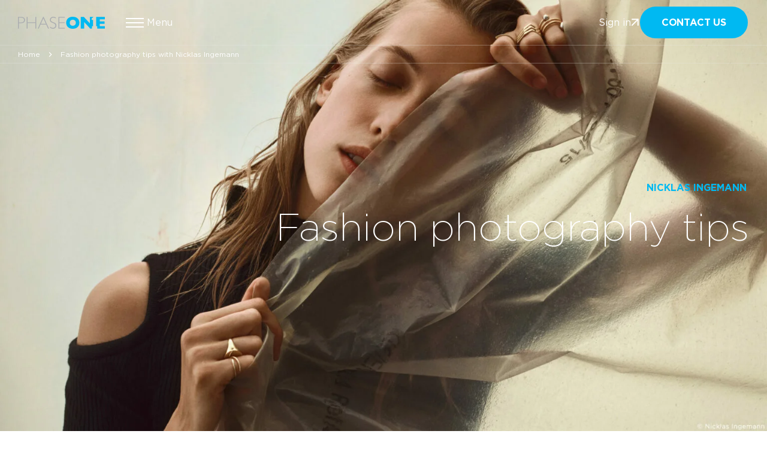

--- FILE ---
content_type: text/html; charset=UTF-8
request_url: https://www.phaseone.com/inspiration/fashion-photography-tips-with-nicklas-ingemann/
body_size: 23232
content:
<!doctype html>
<html lang="en-US">
<head>
    <meta charset="UTF-8">
    <meta name="viewport" content="width=device-width, initial-scale=1">
    <link rel="profile" href="http://gmpg.org/xfn/11">
    <meta name='robots' content='index, follow, max-image-preview:large, max-snippet:-1, max-video-preview:-1' />
	<style>img:is([sizes="auto" i], [sizes^="auto," i]) { contain-intrinsic-size: 3000px 1500px }</style>
	<!-- Google Tag Manager -->
<script>(function(w,d,s,l,i){w[l]=w[l]||[];w[l].push({'gtm.start':
new Date().getTime(),event:'gtm.js'});var f=d.getElementsByTagName(s)[0],
j=d.createElement(s),dl=l!='dataLayer'?'&l='+l:'';j.async=true;j.src=
'https://www.googletagmanager.com/gtm.js?id='+i+dl;f.parentNode.insertBefore(j,f);
})(window,document,'script','dataLayer','GTM-KQKPTNP');</script>
<!-- End Google Tag Manager -->    
	<!-- This site is optimized with the Yoast SEO Premium plugin v26.3 (Yoast SEO v26.7) - https://yoast.com/wordpress/plugins/seo/ -->
	<title>Best Camera for Fashion Photography: Tips from Nicklas Ingemann</title>
	<meta name="description" content="Enhance your fashion photography with the best camera choices. Expert tips from Nicklas Ingemann inside elevate your photography game!" />
	<link rel="canonical" href="https://www.phaseone.com/inspiration/fashion-photography-tips-with-nicklas-ingemann/" />
	<meta property="og:locale" content="en_US" />
	<meta property="og:type" content="article" />
	<meta property="og:title" content="Fashion photography tips with Nicklas Ingemann" />
	<meta property="og:description" content="Enhance your fashion photography with the best camera choices. Expert tips from Nicklas Ingemann inside elevate your photography game!" />
	<meta property="og:url" content="https://www.phaseone.com/inspiration/fashion-photography-tips-with-nicklas-ingemann/" />
	<meta property="og:site_name" content="Phase One Corporate" />
	<meta property="article:modified_time" content="2024-07-09T12:40:10+00:00" />
	<meta property="og:image" content="https://www.phaseone.com/wp-content/uploads/2016/11/Nicklas_Ingemann_Hero-scaled-1.jpg" />
	<meta property="og:image:width" content="2560" />
	<meta property="og:image:height" content="1440" />
	<meta property="og:image:type" content="image/jpeg" />
	<meta name="twitter:card" content="summary_large_image" />
	<meta name="twitter:title" content="Fashion photography tips with Nicklas Ingemann" />
	<meta name="twitter:label1" content="Est. reading time" />
	<meta name="twitter:data1" content="1 minute" />
	<script type="application/ld+json" class="yoast-schema-graph">{"@context":"https://schema.org","@graph":[{"@type":"WebPage","@id":"https://www.phaseone.com/inspiration/fashion-photography-tips-with-nicklas-ingemann/","url":"https://www.phaseone.com/inspiration/fashion-photography-tips-with-nicklas-ingemann/","name":"Best Camera for Fashion Photography: Tips from Nicklas Ingemann","isPartOf":{"@id":"https://www.phaseone.com/#website"},"primaryImageOfPage":{"@id":"https://www.phaseone.com/inspiration/fashion-photography-tips-with-nicklas-ingemann/#primaryimage"},"image":{"@id":"https://www.phaseone.com/inspiration/fashion-photography-tips-with-nicklas-ingemann/#primaryimage"},"thumbnailUrl":"https://www.phaseone.com/wp-content/uploads/2016/11/Nicklas_Ingemann_Hero-scaled-1.jpg","datePublished":"2016-11-21T14:00:40+00:00","dateModified":"2024-07-09T12:40:10+00:00","description":"Enhance your fashion photography with the best camera choices. Expert tips from Nicklas Ingemann inside elevate your photography game!","breadcrumb":{"@id":"https://www.phaseone.com/inspiration/fashion-photography-tips-with-nicklas-ingemann/#breadcrumb"},"inLanguage":"en-US","potentialAction":[{"@type":"ReadAction","target":["https://www.phaseone.com/inspiration/fashion-photography-tips-with-nicklas-ingemann/"]}]},{"@type":"ImageObject","inLanguage":"en-US","@id":"https://www.phaseone.com/inspiration/fashion-photography-tips-with-nicklas-ingemann/#primaryimage","url":"https://www.phaseone.com/wp-content/uploads/2016/11/Nicklas_Ingemann_Hero-scaled-1.jpg","contentUrl":"https://www.phaseone.com/wp-content/uploads/2016/11/Nicklas_Ingemann_Hero-scaled-1.jpg","width":2560,"height":1440,"caption":"Best camera for fashion photography tips"},{"@type":"BreadcrumbList","@id":"https://www.phaseone.com/inspiration/fashion-photography-tips-with-nicklas-ingemann/#breadcrumb","itemListElement":[{"@type":"ListItem","position":1,"name":"Home","item":"https://www.phaseone.com/"},{"@type":"ListItem","position":2,"name":"Fashion photography tips with Nicklas Ingemann"}]},{"@type":"WebSite","@id":"https://www.phaseone.com/#website","url":"https://www.phaseone.com/","name":"Phase One Imaging","description":"Phase One Imaging","potentialAction":[{"@type":"SearchAction","target":{"@type":"EntryPoint","urlTemplate":"https://www.phaseone.com/?s={search_term_string}"},"query-input":{"@type":"PropertyValueSpecification","valueRequired":true,"valueName":"search_term_string"}}],"inLanguage":"en-US"}]}</script>
	<!-- / Yoast SEO Premium plugin. -->


<link rel='dns-prefetch' href='//fast-images-eu.lumicodex.com' />
<link rel='dns-prefetch' href='//cdn.jsdelivr.net' />
<link rel='dns-prefetch' href='//max1.prodibicdn.com' />
<link rel='dns-prefetch' href='//use.fontawesome.com' />
<link href='https://fonts.gstatic.com' crossorigin rel='preconnect' />
<link rel="alternate" type="application/rss+xml" title="Phase One Corporate &raquo; Feed" href="https://www.phaseone.com/feed/" />
<link rel="alternate" type="application/rss+xml" title="Phase One Corporate &raquo; Comments Feed" href="https://www.phaseone.com/comments/feed/" />
<link rel='stylesheet' id='wp-block-library-css' href='https://www.phaseone.com/wp-includes/css/dist/block-library/style.min.css?ver=6.8.3' type='text/css' media='all' />
<style id='classic-theme-styles-inline-css' type='text/css'>
/*! This file is auto-generated */
.wp-block-button__link{color:#fff;background-color:#32373c;border-radius:9999px;box-shadow:none;text-decoration:none;padding:calc(.667em + 2px) calc(1.333em + 2px);font-size:1.125em}.wp-block-file__button{background:#32373c;color:#fff;text-decoration:none}
</style>
<style id='global-styles-inline-css' type='text/css'>
:root{--wp--preset--aspect-ratio--square: 1;--wp--preset--aspect-ratio--4-3: 4/3;--wp--preset--aspect-ratio--3-4: 3/4;--wp--preset--aspect-ratio--3-2: 3/2;--wp--preset--aspect-ratio--2-3: 2/3;--wp--preset--aspect-ratio--16-9: 16/9;--wp--preset--aspect-ratio--9-16: 9/16;--wp--preset--color--black: #000000;--wp--preset--color--cyan-bluish-gray: #abb8c3;--wp--preset--color--white: #ffffff;--wp--preset--color--pale-pink: #f78da7;--wp--preset--color--vivid-red: #cf2e2e;--wp--preset--color--luminous-vivid-orange: #ff6900;--wp--preset--color--luminous-vivid-amber: #fcb900;--wp--preset--color--light-green-cyan: #7bdcb5;--wp--preset--color--vivid-green-cyan: #00d084;--wp--preset--color--pale-cyan-blue: #8ed1fc;--wp--preset--color--vivid-cyan-blue: #0693e3;--wp--preset--color--vivid-purple: #9b51e0;--wp--preset--gradient--vivid-cyan-blue-to-vivid-purple: linear-gradient(135deg,rgba(6,147,227,1) 0%,rgb(155,81,224) 100%);--wp--preset--gradient--light-green-cyan-to-vivid-green-cyan: linear-gradient(135deg,rgb(122,220,180) 0%,rgb(0,208,130) 100%);--wp--preset--gradient--luminous-vivid-amber-to-luminous-vivid-orange: linear-gradient(135deg,rgba(252,185,0,1) 0%,rgba(255,105,0,1) 100%);--wp--preset--gradient--luminous-vivid-orange-to-vivid-red: linear-gradient(135deg,rgba(255,105,0,1) 0%,rgb(207,46,46) 100%);--wp--preset--gradient--very-light-gray-to-cyan-bluish-gray: linear-gradient(135deg,rgb(238,238,238) 0%,rgb(169,184,195) 100%);--wp--preset--gradient--cool-to-warm-spectrum: linear-gradient(135deg,rgb(74,234,220) 0%,rgb(151,120,209) 20%,rgb(207,42,186) 40%,rgb(238,44,130) 60%,rgb(251,105,98) 80%,rgb(254,248,76) 100%);--wp--preset--gradient--blush-light-purple: linear-gradient(135deg,rgb(255,206,236) 0%,rgb(152,150,240) 100%);--wp--preset--gradient--blush-bordeaux: linear-gradient(135deg,rgb(254,205,165) 0%,rgb(254,45,45) 50%,rgb(107,0,62) 100%);--wp--preset--gradient--luminous-dusk: linear-gradient(135deg,rgb(255,203,112) 0%,rgb(199,81,192) 50%,rgb(65,88,208) 100%);--wp--preset--gradient--pale-ocean: linear-gradient(135deg,rgb(255,245,203) 0%,rgb(182,227,212) 50%,rgb(51,167,181) 100%);--wp--preset--gradient--electric-grass: linear-gradient(135deg,rgb(202,248,128) 0%,rgb(113,206,126) 100%);--wp--preset--gradient--midnight: linear-gradient(135deg,rgb(2,3,129) 0%,rgb(40,116,252) 100%);--wp--preset--font-size--small: 13px;--wp--preset--font-size--medium: 20px;--wp--preset--font-size--large: 36px;--wp--preset--font-size--x-large: 42px;--wp--preset--spacing--20: 0.44rem;--wp--preset--spacing--30: 0.67rem;--wp--preset--spacing--40: 1rem;--wp--preset--spacing--50: 1.5rem;--wp--preset--spacing--60: 2.25rem;--wp--preset--spacing--70: 3.38rem;--wp--preset--spacing--80: 5.06rem;--wp--preset--shadow--natural: 6px 6px 9px rgba(0, 0, 0, 0.2);--wp--preset--shadow--deep: 12px 12px 50px rgba(0, 0, 0, 0.4);--wp--preset--shadow--sharp: 6px 6px 0px rgba(0, 0, 0, 0.2);--wp--preset--shadow--outlined: 6px 6px 0px -3px rgba(255, 255, 255, 1), 6px 6px rgba(0, 0, 0, 1);--wp--preset--shadow--crisp: 6px 6px 0px rgba(0, 0, 0, 1);}:where(.is-layout-flex){gap: 0.5em;}:where(.is-layout-grid){gap: 0.5em;}body .is-layout-flex{display: flex;}.is-layout-flex{flex-wrap: wrap;align-items: center;}.is-layout-flex > :is(*, div){margin: 0;}body .is-layout-grid{display: grid;}.is-layout-grid > :is(*, div){margin: 0;}:where(.wp-block-columns.is-layout-flex){gap: 2em;}:where(.wp-block-columns.is-layout-grid){gap: 2em;}:where(.wp-block-post-template.is-layout-flex){gap: 1.25em;}:where(.wp-block-post-template.is-layout-grid){gap: 1.25em;}.has-black-color{color: var(--wp--preset--color--black) !important;}.has-cyan-bluish-gray-color{color: var(--wp--preset--color--cyan-bluish-gray) !important;}.has-white-color{color: var(--wp--preset--color--white) !important;}.has-pale-pink-color{color: var(--wp--preset--color--pale-pink) !important;}.has-vivid-red-color{color: var(--wp--preset--color--vivid-red) !important;}.has-luminous-vivid-orange-color{color: var(--wp--preset--color--luminous-vivid-orange) !important;}.has-luminous-vivid-amber-color{color: var(--wp--preset--color--luminous-vivid-amber) !important;}.has-light-green-cyan-color{color: var(--wp--preset--color--light-green-cyan) !important;}.has-vivid-green-cyan-color{color: var(--wp--preset--color--vivid-green-cyan) !important;}.has-pale-cyan-blue-color{color: var(--wp--preset--color--pale-cyan-blue) !important;}.has-vivid-cyan-blue-color{color: var(--wp--preset--color--vivid-cyan-blue) !important;}.has-vivid-purple-color{color: var(--wp--preset--color--vivid-purple) !important;}.has-black-background-color{background-color: var(--wp--preset--color--black) !important;}.has-cyan-bluish-gray-background-color{background-color: var(--wp--preset--color--cyan-bluish-gray) !important;}.has-white-background-color{background-color: var(--wp--preset--color--white) !important;}.has-pale-pink-background-color{background-color: var(--wp--preset--color--pale-pink) !important;}.has-vivid-red-background-color{background-color: var(--wp--preset--color--vivid-red) !important;}.has-luminous-vivid-orange-background-color{background-color: var(--wp--preset--color--luminous-vivid-orange) !important;}.has-luminous-vivid-amber-background-color{background-color: var(--wp--preset--color--luminous-vivid-amber) !important;}.has-light-green-cyan-background-color{background-color: var(--wp--preset--color--light-green-cyan) !important;}.has-vivid-green-cyan-background-color{background-color: var(--wp--preset--color--vivid-green-cyan) !important;}.has-pale-cyan-blue-background-color{background-color: var(--wp--preset--color--pale-cyan-blue) !important;}.has-vivid-cyan-blue-background-color{background-color: var(--wp--preset--color--vivid-cyan-blue) !important;}.has-vivid-purple-background-color{background-color: var(--wp--preset--color--vivid-purple) !important;}.has-black-border-color{border-color: var(--wp--preset--color--black) !important;}.has-cyan-bluish-gray-border-color{border-color: var(--wp--preset--color--cyan-bluish-gray) !important;}.has-white-border-color{border-color: var(--wp--preset--color--white) !important;}.has-pale-pink-border-color{border-color: var(--wp--preset--color--pale-pink) !important;}.has-vivid-red-border-color{border-color: var(--wp--preset--color--vivid-red) !important;}.has-luminous-vivid-orange-border-color{border-color: var(--wp--preset--color--luminous-vivid-orange) !important;}.has-luminous-vivid-amber-border-color{border-color: var(--wp--preset--color--luminous-vivid-amber) !important;}.has-light-green-cyan-border-color{border-color: var(--wp--preset--color--light-green-cyan) !important;}.has-vivid-green-cyan-border-color{border-color: var(--wp--preset--color--vivid-green-cyan) !important;}.has-pale-cyan-blue-border-color{border-color: var(--wp--preset--color--pale-cyan-blue) !important;}.has-vivid-cyan-blue-border-color{border-color: var(--wp--preset--color--vivid-cyan-blue) !important;}.has-vivid-purple-border-color{border-color: var(--wp--preset--color--vivid-purple) !important;}.has-vivid-cyan-blue-to-vivid-purple-gradient-background{background: var(--wp--preset--gradient--vivid-cyan-blue-to-vivid-purple) !important;}.has-light-green-cyan-to-vivid-green-cyan-gradient-background{background: var(--wp--preset--gradient--light-green-cyan-to-vivid-green-cyan) !important;}.has-luminous-vivid-amber-to-luminous-vivid-orange-gradient-background{background: var(--wp--preset--gradient--luminous-vivid-amber-to-luminous-vivid-orange) !important;}.has-luminous-vivid-orange-to-vivid-red-gradient-background{background: var(--wp--preset--gradient--luminous-vivid-orange-to-vivid-red) !important;}.has-very-light-gray-to-cyan-bluish-gray-gradient-background{background: var(--wp--preset--gradient--very-light-gray-to-cyan-bluish-gray) !important;}.has-cool-to-warm-spectrum-gradient-background{background: var(--wp--preset--gradient--cool-to-warm-spectrum) !important;}.has-blush-light-purple-gradient-background{background: var(--wp--preset--gradient--blush-light-purple) !important;}.has-blush-bordeaux-gradient-background{background: var(--wp--preset--gradient--blush-bordeaux) !important;}.has-luminous-dusk-gradient-background{background: var(--wp--preset--gradient--luminous-dusk) !important;}.has-pale-ocean-gradient-background{background: var(--wp--preset--gradient--pale-ocean) !important;}.has-electric-grass-gradient-background{background: var(--wp--preset--gradient--electric-grass) !important;}.has-midnight-gradient-background{background: var(--wp--preset--gradient--midnight) !important;}.has-small-font-size{font-size: var(--wp--preset--font-size--small) !important;}.has-medium-font-size{font-size: var(--wp--preset--font-size--medium) !important;}.has-large-font-size{font-size: var(--wp--preset--font-size--large) !important;}.has-x-large-font-size{font-size: var(--wp--preset--font-size--x-large) !important;}
:where(.wp-block-post-template.is-layout-flex){gap: 1.25em;}:where(.wp-block-post-template.is-layout-grid){gap: 1.25em;}
:where(.wp-block-columns.is-layout-flex){gap: 2em;}:where(.wp-block-columns.is-layout-grid){gap: 2em;}
:root :where(.wp-block-pullquote){font-size: 1.5em;line-height: 1.6;}
</style>
<link rel='stylesheet' id='lumicodex-theme-black-css' href='https://fast-images-eu.lumicodex.com/lumicodex/0.9.3/lumicodex.theme.black.css' type='text/css' media='all' />
<link rel='stylesheet' id='dashicons-css' href='https://www.phaseone.com/wp-includes/css/dashicons.min.css?ver=6.8.3' type='text/css' media='all' />
<link rel='stylesheet' id='checkmate-style-css' href='https://www.phaseone.com/wp-content/themes/checkmate-theme/dist/assets/css/style.css?ver=2.0.3' type='text/css' media='all' />
<link rel='stylesheet' id='checkmate-font-awesomes-css' href='https://use.fontawesome.com/releases/v6.5.1/css/all.css?ver=6.8.3' type='text/css' media='all' />
<link rel='stylesheet' id='slick-slider-css-css' href='https://cdn.jsdelivr.net/npm/slick-carousel@1.8.1/slick/slick.css?ver=6.8.3' type='text/css' media='all' />
<link rel='stylesheet' id='cocoen-css-css' href='https://cdn.jsdelivr.net/npm/cocoen@2.0.5/dist/css/cocoen.min.css?ver=6.8.3' type='text/css' media='all' />
<link rel='stylesheet' id='checkmate-fancybox-style-css' href='https://www.phaseone.com/wp-content/themes/checkmate-theme/assets/css/jquery.fancybox.min.css?ver=6.8.3' type='text/css' media='all' />
<script type="text/javascript" src="https://www.phaseone.com/wp-includes/js/jquery/jquery.min.js?ver=3.7.1" id="jquery-core-js"></script>
<script type="text/javascript" src="https://www.phaseone.com/wp-includes/js/jquery/jquery-migrate.min.js?ver=3.4.1" id="jquery-migrate-js"></script>
<script type="text/javascript" src="https://cdn.jsdelivr.net/npm/slick-carousel@1.8.1/slick/slick.min.js?ver=1" id="slick-slider-js"></script>
<script type="text/javascript" src="https://cdn.jsdelivr.net/npm/cocoen@2.0.5/dist/js/cocoen.min.js?ver=1" id="cocoen-js"></script>
<script type="text/javascript" src="https://cdn.jsdelivr.net/npm/cocoen@2.0.5/dist/js/cocoen-jquery.min.js?ver=1" id="cocoen-jquery-js"></script>
<link rel="https://api.w.org/" href="https://www.phaseone.com/wp-json/" /><link rel="EditURI" type="application/rsd+xml" title="RSD" href="https://www.phaseone.com/xmlrpc.php?rsd" />
<meta name="generator" content="WordPress 6.8.3" />
<link rel='shortlink' href='https://www.phaseone.com/?p=3826' />
<link rel="alternate" title="oEmbed (JSON)" type="application/json+oembed" href="https://www.phaseone.com/wp-json/oembed/1.0/embed?url=https%3A%2F%2Fwww.phaseone.com%2Finspiration%2Ffashion-photography-tips-with-nicklas-ingemann%2F" />
<link rel="alternate" title="oEmbed (XML)" type="text/xml+oembed" href="https://www.phaseone.com/wp-json/oembed/1.0/embed?url=https%3A%2F%2Fwww.phaseone.com%2Finspiration%2Ffashion-photography-tips-with-nicklas-ingemann%2F&#038;format=xml" />
<meta name="generator" content="WPML ver:4.8.6 stt:1,3;" />
<!-- Schema optimized by Schema Pro --><script type="application/ld+json">{"@context":"https://schema.org","@type":"BlogPosting","mainEntityOfPage":{"@type":"WebPage","@id":"https://www.phaseone.com/inspiration/fashion-photography-tips-with-nicklas-ingemann/"},"headline":"Fashion photography tips with Nicklas Ingemann","image":{"@type":"ImageObject","url":"https://www.phaseone.com/wp-content/uploads/2016/11/Nicklas_Ingemann_Hero-scaled-1.jpg","width":2560,"height":1440},"datePublished":"2016-11-21T15:00:40","dateModified":"2024-07-09T14:40:10","author":{"@type":"person","name":"Phase One Editorial Team","url":"https://www.phaseone.com/about/"},"publisher":{"@type":"Organization","name":"Phase One Corporate","logo":{"@type":"ImageObject","url":"https://www.phaseone.com/wp-content/uploads/2018/03/Phaseone-Industrial-113x60.png"}},"description":null}</script><!-- / Schema optimized by Schema Pro --><!-- site-navigation-element Schema optimized by Schema Pro --><script type="application/ld+json">{"@context":"https:\/\/schema.org","@graph":[{"@context":"https:\/\/schema.org","@type":"SiteNavigationElement","id":"site-navigation","name":"Aerial Camera Systems","url":"https:\/\/www.phaseone.com\/solutions\/geospatial-solutions\/aircraft-systems\/"},{"@context":"https:\/\/schema.org","@type":"SiteNavigationElement","id":"site-navigation","name":"Heritage Solutions old","url":"https:\/\/www.phaseone.com\/solutions\/heritage-solutions-old\/"},{"@context":"https:\/\/schema.org","@type":"SiteNavigationElement","id":"site-navigation","name":"UAV Cameras","url":"https:\/\/www.phaseone.com\/solutions\/geospatial-solutions\/uav-cameras\/"},{"@context":"https:\/\/schema.org","@type":"SiteNavigationElement","id":"site-navigation","name":"Case Studies All","url":"https:\/\/www.phaseone.com\/resources-support\/case-studies\/"},{"@context":"https:\/\/schema.org","@type":"SiteNavigationElement","id":"site-navigation","name":"Phase One Blogs","url":"https:\/\/www.phaseone.com\/knowledge-hub\/phase-one-blog\/"}]}</script><!-- / site-navigation-element Schema optimized by Schema Pro --><link rel="llms-sitemap" href="https://www.phaseone.com/llms.txt" />
			<style id="wpsp-style-frontend"></style>
			<link rel="apple-touch-icon" sizes="180x180"
      href="https://www.phaseone.com/wp-content/themes/checkmate-theme/favicon/apple-touch-icon.png">
<link rel="icon" type="image/png" sizes="32x32"
      href="https://www.phaseone.com/wp-content/themes/checkmate-theme/favicon/favicon-32x32.png">
<link rel="icon" type="image/png" sizes="16x16"
      href="https://www.phaseone.com/wp-content/themes/checkmate-theme/favicon/favicon-16x16.png">
<link rel="manifest" href="https://www.phaseone.com/wp-content/themes/checkmate-theme/favicon/site.webmanifest">
<link rel="mask-icon" href="https://www.phaseone.com/wp-content/themes/checkmate-theme/favicon/safari-pinned-tab.svg"
      color="#5bbad5">
<meta name="msapplication-TileColor" content="#ffffff">
<meta name="theme-color" content="#ffffff"></head>
<body class="wp-singular case_study-template-default single single-case_study postid-3826 wp-theme-checkmate-theme wp-schema-pro-2.10.2 hero-visible">
<!-- Google Tag Manager (noscript) -->
<noscript><iframe src="https://www.googletagmanager.com/ns.html?id=GTM-KQKPTNP"
height="0" width="0" style="display:none;visibility:hidden"></iframe></noscript>
<!-- End Google Tag Manager (noscript) -->
<!-- Pingdom Real user monitor -->
<script src="//rum-static.pingdom.net/pa-6149786d2cd5410011000117.js" async></script>
<!-- End Pingdom Real user monitor --><div id="app" :class="{menu_active: menuActive, lang_active: langActive, search_active: searchActive, menu_scroll: menuScroll}">
    <div id="page" class="site">
        <mega-burger-menu v-cloak :current-lang="&quot;&quot;" :navigation="{&quot;1&quot;:{&quot;title&quot;:&quot;Applications&quot;,&quot;url&quot;:&quot;https:\/\/www.phaseone.com\/applications\/&quot;,&quot;ID&quot;:7306,&quot;children&quot;:{&quot;2&quot;:{&quot;title&quot;:&quot;Geospatial Imagery&quot;,&quot;url&quot;:&quot;https:\/\/www.phaseone.com\/applications\/geospatial-imagery\/&quot;,&quot;ID&quot;:6807,&quot;children&quot;:{&quot;3&quot;:{&quot;title&quot;:&quot;Mapping and Surveying&quot;,&quot;url&quot;:&quot;https:\/\/www.phaseone.com\/applications\/mapping-and-surveying\/&quot;,&quot;ID&quot;:6812,&quot;children&quot;:[]},&quot;4&quot;:{&quot;title&quot;:&quot;Aerial Inspection&quot;,&quot;url&quot;:&quot;https:\/\/www.phaseone.com\/applications\/inspection\/&quot;,&quot;ID&quot;:6813,&quot;children&quot;:[]},&quot;5&quot;:{&quot;title&quot;:&quot;Security&quot;,&quot;url&quot;:&quot;https:\/\/www.phaseone.com\/applications\/security\/&quot;,&quot;ID&quot;:6814,&quot;children&quot;:[]}}},&quot;6&quot;:{&quot;title&quot;:&quot;Space&quot;,&quot;url&quot;:&quot;https:\/\/www.phaseone.com\/applications\/space-applications\/&quot;,&quot;ID&quot;:6849,&quot;children&quot;:[]},&quot;7&quot;:{&quot;title&quot;:&quot;Heritage&quot;,&quot;url&quot;:&quot;https:\/\/www.phaseone.com\/applications\/heritage\/&quot;,&quot;ID&quot;:6810,&quot;children&quot;:{&quot;8&quot;:{&quot;title&quot;:&quot;Film Digitization&quot;,&quot;url&quot;:&quot;https:\/\/www.phaseone.com\/heritage-solutions\/film-digitization\/&quot;,&quot;ID&quot;:6815,&quot;children&quot;:[]},&quot;9&quot;:{&quot;title&quot;:&quot;Flat Copy Digitization&quot;,&quot;url&quot;:&quot;https:\/\/www.phaseone.com\/heritage-solutions\/flat-copy-digitization\/&quot;,&quot;ID&quot;:6816,&quot;children&quot;:[]},&quot;10&quot;:{&quot;title&quot;:&quot;Large-volume digitization&quot;,&quot;url&quot;:&quot;https:\/\/www.phaseone.com\/heritage-solutions\/large-volume-digitization\/&quot;,&quot;ID&quot;:13216,&quot;children&quot;:[]},&quot;11&quot;:{&quot;title&quot;:&quot;Book Digitization&quot;,&quot;url&quot;:&quot;https:\/\/www.phaseone.com\/heritage-solutions\/book-digitization\/&quot;,&quot;ID&quot;:6817,&quot;children&quot;:[]},&quot;12&quot;:{&quot;title&quot;:&quot;Multispectral Imaging&quot;,&quot;url&quot;:&quot;https:\/\/www.phaseone.com\/heritage-solutions\/multispectral-imaging\/&quot;,&quot;ID&quot;:6818,&quot;children&quot;:[]},&quot;13&quot;:{&quot;title&quot;:&quot;3D Objects&quot;,&quot;url&quot;:&quot;https:\/\/www.phaseone.com\/heritage-components\/xf-camera-system\/&quot;,&quot;ID&quot;:10855,&quot;children&quot;:[]},&quot;14&quot;:{&quot;title&quot;:&quot;3D Digitisation&quot;,&quot;url&quot;:&quot;https:\/\/verus.digital\/&quot;,&quot;ID&quot;:10856,&quot;children&quot;:[]}}},&quot;15&quot;:{&quot;title&quot;:&quot;Bespoke Photography&quot;,&quot;url&quot;:&quot;https:\/\/www.phaseone.com\/applications\/bespoke-photography\/&quot;,&quot;ID&quot;:6811,&quot;children&quot;:{&quot;16&quot;:{&quot;title&quot;:&quot;Landscape Photography&quot;,&quot;url&quot;:&quot;https:\/\/www.phaseone.com\/applications\/bespoke-photography\/landscape-photography-overview\/&quot;,&quot;ID&quot;:6920,&quot;children&quot;:[]},&quot;17&quot;:{&quot;title&quot;:&quot;Studio Photography&quot;,&quot;url&quot;:&quot;https:\/\/www.phaseone.com\/applications\/bespoke-photography\/studio-photography-xf-camera-system\/&quot;,&quot;ID&quot;:6827,&quot;children&quot;:[]}}}}},&quot;18&quot;:{&quot;title&quot;:&quot;Solutions&quot;,&quot;url&quot;:&quot;https:\/\/www.phaseone.com\/solutions\/&quot;,&quot;ID&quot;:6833,&quot;children&quot;:{&quot;19&quot;:{&quot;title&quot;:&quot;Aerial Camera Systems&quot;,&quot;url&quot;:&quot;https:\/\/www.phaseone.com\/solutions\/geospatial-solutions\/aircraft-systems\/&quot;,&quot;ID&quot;:6834,&quot;children&quot;:{&quot;20&quot;:{&quot;title&quot;:&quot;PAS 150&quot;,&quot;url&quot;:&quot;https:\/\/www.phaseone.com\/solutions\/geospatial-solutions\/aircraft-systems\/pas-150\/&quot;,&quot;ID&quot;:13545,&quot;children&quot;:[]},&quot;21&quot;:{&quot;title&quot;:&quot;PAS 280&quot;,&quot;url&quot;:&quot;https:\/\/www.phaseone.com\/solutions\/geospatial-solutions\/aircraft-systems\/pas-280\/&quot;,&quot;ID&quot;:13544,&quot;children&quot;:[]},&quot;22&quot;:{&quot;title&quot;:&quot;PAS 880&quot;,&quot;url&quot;:&quot;https:\/\/www.phaseone.com\/solutions\/geospatial-solutions\/aircraft-systems\/pas-880\/&quot;,&quot;ID&quot;:13543,&quot;children&quot;:[]},&quot;23&quot;:{&quot;title&quot;:&quot;PAS Pana&quot;,&quot;url&quot;:&quot;https:\/\/www.phaseone.com\/solutions\/geospatial-solutions\/aircraft-systems\/pas-pana\/&quot;,&quot;ID&quot;:13542,&quot;children&quot;:[]},&quot;24&quot;:{&quot;title&quot;:&quot;iX Suite Aerial Mapping Software&quot;,&quot;url&quot;:&quot;https:\/\/www.phaseone.com\/solutions\/geospatial-solutions\/aircraft-systems\/ix-suite-software-aerial-mapping\/&quot;,&quot;ID&quot;:13546,&quot;children&quot;:[]}}},&quot;25&quot;:{&quot;title&quot;:&quot;UAV Cameras&quot;,&quot;url&quot;:&quot;https:\/\/www.phaseone.com\/solutions\/geospatial-solutions\/uav-cameras\/&quot;,&quot;ID&quot;:6835,&quot;children&quot;:{&quot;26&quot;:{&quot;title&quot;:&quot;P3 UAV Camera&quot;,&quot;url&quot;:&quot;https:\/\/www.phaseone.com\/solutions\/geospatial-solutions\/uav-cameras\/p3\/&quot;,&quot;ID&quot;:13541,&quot;children&quot;:[]},&quot;27&quot;:{&quot;title&quot;:&quot;P5 UAV Camera&quot;,&quot;url&quot;:&quot;https:\/\/www.phaseone.com\/solutions\/geospatial-solutions\/uav-cameras\/p5\/&quot;,&quot;ID&quot;:13540,&quot;children&quot;:[]}}},&quot;28&quot;:{&quot;title&quot;:&quot;Geospatial Components&quot;,&quot;url&quot;:&quot;https:\/\/www.phaseone.com\/solutions\/geospatial-solutions\/components\/&quot;,&quot;ID&quot;:6836,&quot;children&quot;:{&quot;29&quot;:{&quot;title&quot;:&quot;iXM-RS250 Camera&quot;,&quot;url&quot;:&quot;https:\/\/www.phaseone.com\/solutions\/geospatial-solutions\/components\/ixm-rs250\/&quot;,&quot;ID&quot;:13767,&quot;children&quot;:[]},&quot;30&quot;:{&quot;title&quot;:&quot;iXM-RS150F Camera&quot;,&quot;url&quot;:&quot;https:\/\/www.phaseone.com\/solutions\/geospatial-solutions\/components\/ixm-rs150f\/&quot;,&quot;ID&quot;:13769,&quot;children&quot;:[]},&quot;31&quot;:{&quot;title&quot;:&quot;iXM-GS120 Camera&quot;,&quot;url&quot;:&quot;https:\/\/www.phaseone.com\/solutions\/geospatial-solutions\/components\/ixm-gs120\/&quot;,&quot;ID&quot;:13768,&quot;children&quot;:[]},&quot;32&quot;:{&quot;title&quot;:&quot;iXM-RS280F Camera&quot;,&quot;url&quot;:&quot;https:\/\/www.phaseone.com\/solutions\/geospatial-solutions\/components\/ixm-rs280f\/&quot;,&quot;ID&quot;:13770,&quot;children&quot;:[]},&quot;33&quot;:{&quot;title&quot;:&quot;iXM-100MP Camera&quot;,&quot;url&quot;:&quot;https:\/\/www.phaseone.com\/solutions\/geospatial-solutions\/components\/ixm-100\/&quot;,&quot;ID&quot;:13771,&quot;children&quot;:[]},&quot;34&quot;:{&quot;title&quot;:&quot;iX Controller MK6&quot;,&quot;url&quot;:&quot;https:\/\/www.phaseone.com\/solutions\/geospatial-solutions\/components\/ix-controller-mk6\/&quot;,&quot;ID&quot;:13773,&quot;children&quot;:[]}}},&quot;35&quot;:{&quot;title&quot;:&quot;Space Solutions&quot;,&quot;url&quot;:&quot;https:\/\/www.phaseone.com\/solutions\/geospatial-solutions\/components\/ixm-sp150\/&quot;,&quot;ID&quot;:6850,&quot;children&quot;:[]},&quot;36&quot;:{&quot;title&quot;:&quot;Heritage Solutions&quot;,&quot;url&quot;:&quot;https:\/\/www.phaseone.com\/heritage-solutions\/&quot;,&quot;ID&quot;:6861,&quot;children&quot;:[]},&quot;37&quot;:{&quot;title&quot;:&quot;Heritage Components&quot;,&quot;url&quot;:&quot;https:\/\/www.phaseone.com\/heritage-components\/&quot;,&quot;ID&quot;:6862,&quot;children&quot;:{&quot;38&quot;:{&quot;title&quot;:&quot;iXH 150MP Camera System&quot;,&quot;url&quot;:&quot;https:\/\/www.phaseone.com\/heritage-components\/ixh-camera-system\/&quot;,&quot;ID&quot;:13786,&quot;children&quot;:[]},&quot;39&quot;:{&quot;title&quot;:&quot;iXH 100MP Camera System&quot;,&quot;url&quot;:&quot;https:\/\/www.phaseone.com\/ixh-100mp\/&quot;,&quot;ID&quot;:13788,&quot;children&quot;:[]},&quot;40&quot;:{&quot;title&quot;:&quot;RC100 Camera System&quot;,&quot;url&quot;:&quot;https:\/\/www.phaseone.com\/heritage-components\/repro-camera-rc100\/&quot;,&quot;ID&quot;:13789,&quot;children&quot;:[]},&quot;41&quot;:{&quot;title&quot;:&quot;Capture One CH&quot;,&quot;url&quot;:&quot;https:\/\/www.phaseone.com\/software\/capture-one-ch\/&quot;,&quot;ID&quot;:9585,&quot;children&quot;:[]},&quot;42&quot;:{&quot;title&quot;:&quot;NimbusQA&quot;,&quot;url&quot;:&quot;https:\/\/www.phaseone.com\/heritage-components\/nimbusqa-a-modern-workflow-tool-for-quality-measurement\/&quot;,&quot;ID&quot;:10433,&quot;children&quot;:[]}}},&quot;43&quot;:{&quot;title&quot;:&quot;Photographic Cameras&quot;,&quot;url&quot;:&quot;https:\/\/www.phaseone.com\/solutions\/photographic-cameras\/&quot;,&quot;ID&quot;:6867,&quot;children&quot;:{&quot;44&quot;:{&quot;title&quot;:&quot;XT Camera&quot;,&quot;url&quot;:&quot;https:\/\/www.phaseone.com\/solutions\/photographic-cameras\/xt\/&quot;,&quot;ID&quot;:6870,&quot;children&quot;:[]},&quot;45&quot;:{&quot;title&quot;:&quot;XF Camera&quot;,&quot;url&quot;:&quot;https:\/\/www.phaseone.com\/applications\/bespoke-photography\/studio-photography-xf-camera-system\/&quot;,&quot;ID&quot;:6869,&quot;children&quot;:[]},&quot;46&quot;:{&quot;title&quot;:&quot;XC Camera&quot;,&quot;url&quot;:&quot;https:\/\/www.phaseone.com\/solutions\/photographic-cameras\/xc\/&quot;,&quot;ID&quot;:6868,&quot;children&quot;:[]},&quot;47&quot;:{&quot;title&quot;:&quot;IQ4 Digital Backs&quot;,&quot;url&quot;:&quot;https:\/\/www.phaseone.com\/iq4-digital-backs\/&quot;,&quot;ID&quot;:9584,&quot;children&quot;:[]}}}}},&quot;48&quot;:{&quot;title&quot;:&quot;Knowledge Hub&quot;,&quot;url&quot;:&quot;https:\/\/www.phaseone.com\/knowledge-hub\/&quot;,&quot;ID&quot;:6883,&quot;children&quot;:{&quot;49&quot;:{&quot;title&quot;:&quot;Case Studies&quot;,&quot;url&quot;:&quot;https:\/\/www.phaseone.com\/resources-support\/case-studies\/&quot;,&quot;ID&quot;:6933,&quot;children&quot;:[]},&quot;50&quot;:{&quot;title&quot;:&quot;Upcoming Events, Webinars and Workshops&quot;,&quot;url&quot;:&quot;https:\/\/www.phaseone.com\/knowledge-hub\/events-webinars-and-workshops\/&quot;,&quot;ID&quot;:7946,&quot;children&quot;:[]},&quot;51&quot;:{&quot;title&quot;:&quot;Inspiration&quot;,&quot;url&quot;:&quot;https:\/\/www.phaseone.com\/knowledge-hub\/inspired\/&quot;,&quot;ID&quot;:6871,&quot;children&quot;:{&quot;52&quot;:{&quot;title&quot;:&quot;Stories Blog&quot;,&quot;url&quot;:&quot;https:\/\/www.phaseone.com\/knowledge-hub\/inspired\/stories-blog\/&quot;,&quot;ID&quot;:6911,&quot;children&quot;:[]},&quot;53&quot;:{&quot;title&quot;:&quot;Global Ambassadors&quot;,&quot;url&quot;:&quot;https:\/\/www.phaseone.com\/knowledge-hub\/inspired\/global-ambassadors\/&quot;,&quot;ID&quot;:6913,&quot;children&quot;:[]},&quot;54&quot;:{&quot;title&quot;:&quot;Local Ambassadors&quot;,&quot;url&quot;:&quot;https:\/\/www.phaseone.com\/knowledge-hub\/inspired\/local-ambassadors\/&quot;,&quot;ID&quot;:6912,&quot;children&quot;:[]},&quot;55&quot;:{&quot;title&quot;:&quot;Photography Guides&quot;,&quot;url&quot;:&quot;https:\/\/www.phaseone.com\/knowledge-hub\/inspired\/photography-guides\/&quot;,&quot;ID&quot;:6914,&quot;children&quot;:[]},&quot;56&quot;:{&quot;title&quot;:&quot;Image Quality&quot;,&quot;url&quot;:&quot;https:\/\/www.phaseone.com\/knowledge-hub\/inspired\/gallery\/&quot;,&quot;ID&quot;:6915,&quot;children&quot;:[]},&quot;57&quot;:{&quot;title&quot;:&quot;Video Blog&quot;,&quot;url&quot;:&quot;https:\/\/www.phaseone.com\/knowledge-hub\/inspired\/video-blog\/&quot;,&quot;ID&quot;:7140,&quot;children&quot;:[]}}},&quot;58&quot;:{&quot;title&quot;:&quot;Press Releases&quot;,&quot;url&quot;:&quot;https:\/\/www.phaseone.com\/knowledge-hub\/press-releases\/&quot;,&quot;ID&quot;:6907,&quot;children&quot;:[]},&quot;59&quot;:{&quot;title&quot;:&quot;On-demand webinars and videos&quot;,&quot;url&quot;:&quot;https:\/\/www.phaseone.com\/resources-support-2\/on-demand-webinars-and-videos\/&quot;,&quot;ID&quot;:6938,&quot;children&quot;:[]},&quot;60&quot;:{&quot;title&quot;:&quot;Developer&quot;,&quot;url&quot;:&quot;https:\/\/www.phaseone.com\/resources-support-2\/developer\/&quot;,&quot;ID&quot;:7333,&quot;children&quot;:[]},&quot;61&quot;:{&quot;title&quot;:&quot;Phase One Blogs&quot;,&quot;url&quot;:&quot;https:\/\/www.phaseone.com\/knowledge-hub\/phase-one-blog\/&quot;,&quot;ID&quot;:7443,&quot;children&quot;:[]}}},&quot;62&quot;:{&quot;title&quot;:&quot;Imaging Quality and Performance&quot;,&quot;url&quot;:&quot;https:\/\/www.phaseone.com\/imaging-quality-performance\/&quot;,&quot;ID&quot;:13605,&quot;children&quot;:{&quot;63&quot;:{&quot;title&quot;:&quot;From Pixels to Perception\u2122&quot;,&quot;url&quot;:&quot;https:\/\/www.phaseone.com\/imaging-quality-performance\/from-pixels-to-perception\/&quot;,&quot;ID&quot;:13607,&quot;children&quot;:[]},&quot;64&quot;:{&quot;title&quot;:&quot;Intelligent Image Quality (IIQ)&quot;,&quot;url&quot;:&quot;https:\/\/www.phaseone.com\/imaging-quality-performance\/intelligent-image-quality-iiq\/&quot;,&quot;ID&quot;:13606,&quot;children&quot;:[]},&quot;65&quot;:{&quot;title&quot;:&quot;Blur Control Technology&quot;,&quot;url&quot;:&quot;https:\/\/www.phaseone.com\/inspiration\/bct-blur-control-technology\/&quot;,&quot;ID&quot;:13610,&quot;children&quot;:[]},&quot;66&quot;:{&quot;title&quot;:&quot;Bayer Pattern Technology&quot;,&quot;url&quot;:&quot;https:\/\/www.phaseone.com\/is-bayer-pattern-better-than-pan-sharpening\/&quot;,&quot;ID&quot;:13608,&quot;children&quot;:[]}}},&quot;67&quot;:{&quot;title&quot;:&quot;Support&quot;,&quot;url&quot;:&quot;https:\/\/support.phaseone.com\/&quot;,&quot;ID&quot;:6880,&quot;children&quot;:[]},&quot;68&quot;:{&quot;title&quot;:&quot;About&quot;,&quot;url&quot;:&quot;https:\/\/www.phaseone.com\/about\/&quot;,&quot;ID&quot;:6852,&quot;children&quot;:{&quot;69&quot;:{&quot;title&quot;:&quot;What Do We Stand For?&quot;,&quot;url&quot;:&quot;https:\/\/www.phaseone.com\/about\/what-makes-phase-one-stand-out\/&quot;,&quot;ID&quot;:12065,&quot;children&quot;:[]},&quot;70&quot;:{&quot;title&quot;:&quot;Life at Phase One&quot;,&quot;url&quot;:&quot;https:\/\/www.phaseone.com\/about\/life-at-phase-one\/&quot;,&quot;ID&quot;:12184,&quot;children&quot;:[]},&quot;71&quot;:{&quot;title&quot;:&quot;Find a Local Partner&quot;,&quot;url&quot;:&quot;https:\/\/www.phaseone.com\/find-phase-one\/find-local-partner\/&quot;,&quot;ID&quot;:6891,&quot;children&quot;:[]},&quot;72&quot;:{&quot;title&quot;:&quot;Find a Rental Studio&quot;,&quot;url&quot;:&quot;https:\/\/www.phaseone.com\/find-phase-one\/find-a-rental-studio\/&quot;,&quot;ID&quot;:6722,&quot;children&quot;:[]}}}}" :links="{&quot;sign_in&quot;:{&quot;title&quot;:&quot;Sign in&quot;,&quot;url&quot;:&quot;https:\/\/phaseoneb2c.b2clogin.com\/91d855c8-16bf-4720-810d-d0d8f3d7bbf8\/b2c_1_signupsignin\/oauth2\/v2.0\/authorize?client_id=707b1441-d422-4996-9f90-7b3887b34948&amp;redirect_uri=https%3A%2F%2Fsupport.phaseone.com%2Fsignin-aad-b2c_1&amp;response_type=code%20id_token&amp;scope=openid&amp;state=OpenIdConnect.AuthenticationProperties%[base64]&amp;response_mode=form_post&amp;nonce=638428193115969012.NTUyNGYzY2MtNDRmNS00MjBjLThiZTktMGIxODRiYTRhOTJjMzVmOThlNzYtZDhmYy00MWEyLWFmYjgtYWQzNDIxZWI2ZTIz&amp;ui_locales=en-US&amp;x-client-SKU=ID_NET461&amp;x-client-ver=5.3.0.0&quot;,&quot;target&quot;:&quot;_blank&quot;},&quot;contact_us&quot;:{&quot;title&quot;:&quot;Contact us&quot;,&quot;url&quot;:&quot;https:\/\/www.phaseone.com\/contact-us-form\/&quot;,&quot;target&quot;:&quot;&quot;}}" :social-media='[{"link":"https:\/\/www.linkedin.com\/company\/phase-one\/","icon":"<i class=\"fab fa-linkedin-in\"><\/i>"},{"link":"https:\/\/www.instagram.com\/phaseonephoto\/","icon":"<i class=\"fab fa-instagram\"><\/i>"},{"link":"https:\/\/www.facebook.com\/PhaseOnePhoto","icon":"<i class=\"fab fa-facebook-f\"><\/i>"},{"link":"https:\/\/twitter.com\/PhaseOnePhoto","icon":"<i class=\"fa-brands fa-x-twitter\"><\/i>"},{"link":"https:\/\/www.youtube.com\/@phaseone","icon":"<i class=\"fab fa-youtube\"><\/i>"}]'></mega-burger-menu>
        <header id="masthead" class="site-header">
            <div class="grid-container">
                <div class="grid-x grid-margin-x align-middle">
                    <div class="cell shrink">
                        <div class="site-branding">
                            <a href="https://www.phaseone.com/" rel="home">
                                <svg width="5388" height="744" viewBox="0 0 5388 744" fill="none" xmlns="http://www.w3.org/2000/svg">
<g clip-path="url(#clip0_1208_57)">
<path d="M3809.24 371.43C3809.24 439.01 3793.71 501.16 3762.49 557.9C3731.36 614.68 3684.98 659.81 3623.35 693.25C3561.71 726.68 3486.68 743.36 3398.24 743.36C3309.8 743.36 3233.02 725.99 3171.02 691.12C3109.08 656.36 3063.05 610.54 3032.9 553.78C3002.83 497.02 2987.72 436.24 2987.72 371.44C2987.72 306.64 3002.74 245.44 3032.67 188.84C3062.62 132.25 3108.64 86.63 3170.77 51.98C3232.94 17.33 3308.77 0 3398.25 0C3465.09 0 3524.73 9.93 3577.14 29.76C3629.55 49.63 3672.62 76.55 3706.37 110.48C3740.16 144.45 3765.73 183.99 3783.13 229.09C3800.61 274.19 3809.25 321.62 3809.25 371.44M3586.85 371.43C3586.85 344.25 3582.81 319.5 3574.82 297.01C3566.79 274.55 3554.72 255.03 3538.49 238.49C3522.3 221.93 3502.54 209.06 3479.17 199.82C3455.84 190.63 3428.87 186.02 3398.23 186.02C3339.71 186.02 3293.77 203.09 3260.27 237.19C3226.84 271.32 3210.16 316.05 3210.16 371.43C3210.16 426.81 3226.92 471.62 3260.58 505.92C3294.18 540.24 3340.08 557.4 3398.22 557.4C3438.31 557.4 3472.42 549.49 3500.61 533.63C3528.82 517.78 3550.27 495.84 3564.87 467.8C3579.49 439.77 3586.83 407.66 3586.83 371.43" fill="#00B9F2"/>
<path d="M4659.06 588.98V193.55H4573.32V107.03L4677.27 9.91992H4459.41V411.07L4084.79 9.91992H3890.83V734.12H4107.32V330.98L4482.95 734.12H4590.71V588.98H4659.06Z" fill="#00B9F2"/>
<path d="M5386.83 588.47H5068.53V433.58H5372.5V287.95H5068.53V155.54H5387.17V9.94043H4850.08V588.96H4918.42V734.1H5386.83V588.47Z" fill="#00B9F2"/>
<path d="M0 10.8604H199.55C275.89 10.8604 334.35 27.9304 374.96 62.1304C415.56 96.3004 435.86 142.91 435.86 201.94C435.86 260.97 415.39 308.96 374.43 343.84C333.47 378.74 273.42 396.14 194.25 396.14H55.79V734.19H0V10.8604ZM55.79 57.4403V349.54H190.52C250.94 349.54 296.9 336.76 328.33 311.23C359.74 285.67 375.46 249.62 375.46 203.01C375.46 156.4 360.12 123.04 329.37 96.8204C298.62 70.5704 254.58 57.4403 197.28 57.4403H55.79Z" fill="#ABADB0"/>
<path d="M1136.74 10.8604V734.22H1080.31V390.91H597.86V734.22H542.07V10.8604H597.86V344.29H1080.31V10.8604H1136.74Z" fill="#ABADB0"/>
<path d="M1590.04 5.59961L1923.92 734.22H1865.28L1750.89 484.1H1397.42L1283.58 734.22H1224.92L1558.72 5.59961H1590.04ZM1729.6 437.52L1573.78 96.7496L1418.63 437.52H1729.6Z" fill="#ABADB0"/>
<path d="M2352.51 46.4902V107.99C2289.63 71.2702 2235.57 52.8802 2190.29 52.8802C2145.01 52.8802 2110.4 66.0602 2081.2 92.4802C2051.99 118.92 2037.4 151.62 2037.4 190.65C2037.4 218.62 2046.08 243.82 2063.37 266.26C2080.63 288.7 2116.77 310.3 2171.8 331.01C2226.79 351.72 2266.91 369.01 2292.1 382.82C2317.29 396.64 2338.67 416.64 2356.31 442.89C2373.88 469.18 2382.69 503.2 2382.69 544.96C2382.69 600.58 2362.31 647.54 2321.55 685.88C2280.78 724.19 2231.04 743.36 2172.32 743.36C2113.6 743.36 2050.42 722.33 1986.87 680.34V614.74C2057.03 665.92 2117.84 691.54 2169.36 691.54C2212.23 691.54 2248.39 677.59 2277.95 649.76C2307.53 621.93 2322.29 587.78 2322.29 547.32C2322.29 516.52 2313.16 488.78 2294.85 464.04C2276.59 439.31 2239.39 416.26 2183.36 394.93C2127.27 373.56 2087.24 356.32 2063.24 343.23C2039.25 330.12 2018.89 311.35 2002.17 287.05C1985.38 262.7 1977 231.4 1977 193.07C1977 139.92 1997.38 94.6302 2038.14 57.1602C2078.86 19.7202 2127.9 0.990234 2185.23 0.990234C2242.56 0.990234 2297.27 16.1802 2352.51 46.4802" fill="#ABADB0"/>
<path d="M2905.4 10.8604V57.4304H2566.68V346.91H2896.84V394.17H2566.68V687.56H2905.4V734.22H2510.89V10.8604H2905.4Z" fill="#ABADB0"/>
</g>
<defs>
<clipPath id="clip0_1208_57">
<rect width="5387.17" height="743.37" fill="white"/>
</clipPath>
</defs>
</svg>                            </a>
                        </div>
                    </div>
                    <div class="nav-wrapper cell auto grid-x">
                                                    <nav id="site-navigation" class="main-navigation text-center show-for-xxlarge">
                                <mega-menu :navigation="{&quot;1&quot;:{&quot;title&quot;:&quot;Applications&quot;,&quot;url&quot;:&quot;https:\/\/www.phaseone.com\/applications\/&quot;,&quot;ID&quot;:7306,&quot;children&quot;:{&quot;2&quot;:{&quot;title&quot;:&quot;Geospatial Imagery&quot;,&quot;url&quot;:&quot;https:\/\/www.phaseone.com\/applications\/geospatial-imagery\/&quot;,&quot;ID&quot;:6807,&quot;children&quot;:{&quot;3&quot;:{&quot;title&quot;:&quot;Mapping and Surveying&quot;,&quot;url&quot;:&quot;https:\/\/www.phaseone.com\/applications\/mapping-and-surveying\/&quot;,&quot;ID&quot;:6812,&quot;children&quot;:[]},&quot;4&quot;:{&quot;title&quot;:&quot;Aerial Inspection&quot;,&quot;url&quot;:&quot;https:\/\/www.phaseone.com\/applications\/inspection\/&quot;,&quot;ID&quot;:6813,&quot;children&quot;:[]},&quot;5&quot;:{&quot;title&quot;:&quot;Security&quot;,&quot;url&quot;:&quot;https:\/\/www.phaseone.com\/applications\/security\/&quot;,&quot;ID&quot;:6814,&quot;children&quot;:[]}}},&quot;6&quot;:{&quot;title&quot;:&quot;Space&quot;,&quot;url&quot;:&quot;https:\/\/www.phaseone.com\/applications\/space-applications\/&quot;,&quot;ID&quot;:6849,&quot;children&quot;:[]},&quot;7&quot;:{&quot;title&quot;:&quot;Heritage&quot;,&quot;url&quot;:&quot;https:\/\/www.phaseone.com\/applications\/heritage\/&quot;,&quot;ID&quot;:6810,&quot;children&quot;:{&quot;8&quot;:{&quot;title&quot;:&quot;Film Digitization&quot;,&quot;url&quot;:&quot;https:\/\/www.phaseone.com\/heritage-solutions\/film-digitization\/&quot;,&quot;ID&quot;:6815,&quot;children&quot;:[]},&quot;9&quot;:{&quot;title&quot;:&quot;Flat Copy Digitization&quot;,&quot;url&quot;:&quot;https:\/\/www.phaseone.com\/heritage-solutions\/flat-copy-digitization\/&quot;,&quot;ID&quot;:6816,&quot;children&quot;:[]},&quot;10&quot;:{&quot;title&quot;:&quot;Large-volume digitization&quot;,&quot;url&quot;:&quot;https:\/\/www.phaseone.com\/heritage-solutions\/large-volume-digitization\/&quot;,&quot;ID&quot;:13216,&quot;children&quot;:[]},&quot;11&quot;:{&quot;title&quot;:&quot;Book Digitization&quot;,&quot;url&quot;:&quot;https:\/\/www.phaseone.com\/heritage-solutions\/book-digitization\/&quot;,&quot;ID&quot;:6817,&quot;children&quot;:[]},&quot;12&quot;:{&quot;title&quot;:&quot;Multispectral Imaging&quot;,&quot;url&quot;:&quot;https:\/\/www.phaseone.com\/heritage-solutions\/multispectral-imaging\/&quot;,&quot;ID&quot;:6818,&quot;children&quot;:[]},&quot;13&quot;:{&quot;title&quot;:&quot;3D Objects&quot;,&quot;url&quot;:&quot;https:\/\/www.phaseone.com\/heritage-components\/xf-camera-system\/&quot;,&quot;ID&quot;:10855,&quot;children&quot;:[]},&quot;14&quot;:{&quot;title&quot;:&quot;3D Digitisation&quot;,&quot;url&quot;:&quot;https:\/\/verus.digital\/&quot;,&quot;ID&quot;:10856,&quot;children&quot;:[]}}},&quot;15&quot;:{&quot;title&quot;:&quot;Bespoke Photography&quot;,&quot;url&quot;:&quot;https:\/\/www.phaseone.com\/applications\/bespoke-photography\/&quot;,&quot;ID&quot;:6811,&quot;children&quot;:{&quot;16&quot;:{&quot;title&quot;:&quot;Landscape Photography&quot;,&quot;url&quot;:&quot;https:\/\/www.phaseone.com\/applications\/bespoke-photography\/landscape-photography-overview\/&quot;,&quot;ID&quot;:6920,&quot;children&quot;:[]},&quot;17&quot;:{&quot;title&quot;:&quot;Studio Photography&quot;,&quot;url&quot;:&quot;https:\/\/www.phaseone.com\/applications\/bespoke-photography\/studio-photography-xf-camera-system\/&quot;,&quot;ID&quot;:6827,&quot;children&quot;:[]}}}}},&quot;18&quot;:{&quot;title&quot;:&quot;Solutions&quot;,&quot;url&quot;:&quot;https:\/\/www.phaseone.com\/solutions\/&quot;,&quot;ID&quot;:6833,&quot;children&quot;:{&quot;19&quot;:{&quot;title&quot;:&quot;Aerial Camera Systems&quot;,&quot;url&quot;:&quot;https:\/\/www.phaseone.com\/solutions\/geospatial-solutions\/aircraft-systems\/&quot;,&quot;ID&quot;:6834,&quot;children&quot;:{&quot;20&quot;:{&quot;title&quot;:&quot;PAS 150&quot;,&quot;url&quot;:&quot;https:\/\/www.phaseone.com\/solutions\/geospatial-solutions\/aircraft-systems\/pas-150\/&quot;,&quot;ID&quot;:13545,&quot;children&quot;:[]},&quot;21&quot;:{&quot;title&quot;:&quot;PAS 280&quot;,&quot;url&quot;:&quot;https:\/\/www.phaseone.com\/solutions\/geospatial-solutions\/aircraft-systems\/pas-280\/&quot;,&quot;ID&quot;:13544,&quot;children&quot;:[]},&quot;22&quot;:{&quot;title&quot;:&quot;PAS 880&quot;,&quot;url&quot;:&quot;https:\/\/www.phaseone.com\/solutions\/geospatial-solutions\/aircraft-systems\/pas-880\/&quot;,&quot;ID&quot;:13543,&quot;children&quot;:[]},&quot;23&quot;:{&quot;title&quot;:&quot;PAS Pana&quot;,&quot;url&quot;:&quot;https:\/\/www.phaseone.com\/solutions\/geospatial-solutions\/aircraft-systems\/pas-pana\/&quot;,&quot;ID&quot;:13542,&quot;children&quot;:[]},&quot;24&quot;:{&quot;title&quot;:&quot;iX Suite Aerial Mapping Software&quot;,&quot;url&quot;:&quot;https:\/\/www.phaseone.com\/solutions\/geospatial-solutions\/aircraft-systems\/ix-suite-software-aerial-mapping\/&quot;,&quot;ID&quot;:13546,&quot;children&quot;:[]}}},&quot;25&quot;:{&quot;title&quot;:&quot;UAV Cameras&quot;,&quot;url&quot;:&quot;https:\/\/www.phaseone.com\/solutions\/geospatial-solutions\/uav-cameras\/&quot;,&quot;ID&quot;:6835,&quot;children&quot;:{&quot;26&quot;:{&quot;title&quot;:&quot;P3 UAV Camera&quot;,&quot;url&quot;:&quot;https:\/\/www.phaseone.com\/solutions\/geospatial-solutions\/uav-cameras\/p3\/&quot;,&quot;ID&quot;:13541,&quot;children&quot;:[]},&quot;27&quot;:{&quot;title&quot;:&quot;P5 UAV Camera&quot;,&quot;url&quot;:&quot;https:\/\/www.phaseone.com\/solutions\/geospatial-solutions\/uav-cameras\/p5\/&quot;,&quot;ID&quot;:13540,&quot;children&quot;:[]}}},&quot;28&quot;:{&quot;title&quot;:&quot;Geospatial Components&quot;,&quot;url&quot;:&quot;https:\/\/www.phaseone.com\/solutions\/geospatial-solutions\/components\/&quot;,&quot;ID&quot;:6836,&quot;children&quot;:{&quot;29&quot;:{&quot;title&quot;:&quot;iXM-RS250 Camera&quot;,&quot;url&quot;:&quot;https:\/\/www.phaseone.com\/solutions\/geospatial-solutions\/components\/ixm-rs250\/&quot;,&quot;ID&quot;:13767,&quot;children&quot;:[]},&quot;30&quot;:{&quot;title&quot;:&quot;iXM-RS150F Camera&quot;,&quot;url&quot;:&quot;https:\/\/www.phaseone.com\/solutions\/geospatial-solutions\/components\/ixm-rs150f\/&quot;,&quot;ID&quot;:13769,&quot;children&quot;:[]},&quot;31&quot;:{&quot;title&quot;:&quot;iXM-GS120 Camera&quot;,&quot;url&quot;:&quot;https:\/\/www.phaseone.com\/solutions\/geospatial-solutions\/components\/ixm-gs120\/&quot;,&quot;ID&quot;:13768,&quot;children&quot;:[]},&quot;32&quot;:{&quot;title&quot;:&quot;iXM-RS280F Camera&quot;,&quot;url&quot;:&quot;https:\/\/www.phaseone.com\/solutions\/geospatial-solutions\/components\/ixm-rs280f\/&quot;,&quot;ID&quot;:13770,&quot;children&quot;:[]},&quot;33&quot;:{&quot;title&quot;:&quot;iXM-100MP Camera&quot;,&quot;url&quot;:&quot;https:\/\/www.phaseone.com\/solutions\/geospatial-solutions\/components\/ixm-100\/&quot;,&quot;ID&quot;:13771,&quot;children&quot;:[]},&quot;34&quot;:{&quot;title&quot;:&quot;iX Controller MK6&quot;,&quot;url&quot;:&quot;https:\/\/www.phaseone.com\/solutions\/geospatial-solutions\/components\/ix-controller-mk6\/&quot;,&quot;ID&quot;:13773,&quot;children&quot;:[]}}},&quot;35&quot;:{&quot;title&quot;:&quot;Space Solutions&quot;,&quot;url&quot;:&quot;https:\/\/www.phaseone.com\/solutions\/geospatial-solutions\/components\/ixm-sp150\/&quot;,&quot;ID&quot;:6850,&quot;children&quot;:[]},&quot;36&quot;:{&quot;title&quot;:&quot;Heritage Solutions&quot;,&quot;url&quot;:&quot;https:\/\/www.phaseone.com\/heritage-solutions\/&quot;,&quot;ID&quot;:6861,&quot;children&quot;:[]},&quot;37&quot;:{&quot;title&quot;:&quot;Heritage Components&quot;,&quot;url&quot;:&quot;https:\/\/www.phaseone.com\/heritage-components\/&quot;,&quot;ID&quot;:6862,&quot;children&quot;:{&quot;38&quot;:{&quot;title&quot;:&quot;iXH 150MP Camera System&quot;,&quot;url&quot;:&quot;https:\/\/www.phaseone.com\/heritage-components\/ixh-camera-system\/&quot;,&quot;ID&quot;:13786,&quot;children&quot;:[]},&quot;39&quot;:{&quot;title&quot;:&quot;iXH 100MP Camera System&quot;,&quot;url&quot;:&quot;https:\/\/www.phaseone.com\/ixh-100mp\/&quot;,&quot;ID&quot;:13788,&quot;children&quot;:[]},&quot;40&quot;:{&quot;title&quot;:&quot;RC100 Camera System&quot;,&quot;url&quot;:&quot;https:\/\/www.phaseone.com\/heritage-components\/repro-camera-rc100\/&quot;,&quot;ID&quot;:13789,&quot;children&quot;:[]},&quot;41&quot;:{&quot;title&quot;:&quot;Capture One CH&quot;,&quot;url&quot;:&quot;https:\/\/www.phaseone.com\/software\/capture-one-ch\/&quot;,&quot;ID&quot;:9585,&quot;children&quot;:[]},&quot;42&quot;:{&quot;title&quot;:&quot;NimbusQA&quot;,&quot;url&quot;:&quot;https:\/\/www.phaseone.com\/heritage-components\/nimbusqa-a-modern-workflow-tool-for-quality-measurement\/&quot;,&quot;ID&quot;:10433,&quot;children&quot;:[]}}},&quot;43&quot;:{&quot;title&quot;:&quot;Photographic Cameras&quot;,&quot;url&quot;:&quot;https:\/\/www.phaseone.com\/solutions\/photographic-cameras\/&quot;,&quot;ID&quot;:6867,&quot;children&quot;:{&quot;44&quot;:{&quot;title&quot;:&quot;XT Camera&quot;,&quot;url&quot;:&quot;https:\/\/www.phaseone.com\/solutions\/photographic-cameras\/xt\/&quot;,&quot;ID&quot;:6870,&quot;children&quot;:[]},&quot;45&quot;:{&quot;title&quot;:&quot;XF Camera&quot;,&quot;url&quot;:&quot;https:\/\/www.phaseone.com\/applications\/bespoke-photography\/studio-photography-xf-camera-system\/&quot;,&quot;ID&quot;:6869,&quot;children&quot;:[]},&quot;46&quot;:{&quot;title&quot;:&quot;XC Camera&quot;,&quot;url&quot;:&quot;https:\/\/www.phaseone.com\/solutions\/photographic-cameras\/xc\/&quot;,&quot;ID&quot;:6868,&quot;children&quot;:[]},&quot;47&quot;:{&quot;title&quot;:&quot;IQ4 Digital Backs&quot;,&quot;url&quot;:&quot;https:\/\/www.phaseone.com\/iq4-digital-backs\/&quot;,&quot;ID&quot;:9584,&quot;children&quot;:[]}}}}},&quot;48&quot;:{&quot;title&quot;:&quot;Knowledge Hub&quot;,&quot;url&quot;:&quot;https:\/\/www.phaseone.com\/knowledge-hub\/&quot;,&quot;ID&quot;:6883,&quot;children&quot;:{&quot;49&quot;:{&quot;title&quot;:&quot;Case Studies&quot;,&quot;url&quot;:&quot;https:\/\/www.phaseone.com\/resources-support\/case-studies\/&quot;,&quot;ID&quot;:6933,&quot;children&quot;:[]},&quot;50&quot;:{&quot;title&quot;:&quot;Upcoming Events, Webinars and Workshops&quot;,&quot;url&quot;:&quot;https:\/\/www.phaseone.com\/knowledge-hub\/events-webinars-and-workshops\/&quot;,&quot;ID&quot;:7946,&quot;children&quot;:[]},&quot;51&quot;:{&quot;title&quot;:&quot;Inspiration&quot;,&quot;url&quot;:&quot;https:\/\/www.phaseone.com\/knowledge-hub\/inspired\/&quot;,&quot;ID&quot;:6871,&quot;children&quot;:{&quot;52&quot;:{&quot;title&quot;:&quot;Stories Blog&quot;,&quot;url&quot;:&quot;https:\/\/www.phaseone.com\/knowledge-hub\/inspired\/stories-blog\/&quot;,&quot;ID&quot;:6911,&quot;children&quot;:[]},&quot;53&quot;:{&quot;title&quot;:&quot;Global Ambassadors&quot;,&quot;url&quot;:&quot;https:\/\/www.phaseone.com\/knowledge-hub\/inspired\/global-ambassadors\/&quot;,&quot;ID&quot;:6913,&quot;children&quot;:[]},&quot;54&quot;:{&quot;title&quot;:&quot;Local Ambassadors&quot;,&quot;url&quot;:&quot;https:\/\/www.phaseone.com\/knowledge-hub\/inspired\/local-ambassadors\/&quot;,&quot;ID&quot;:6912,&quot;children&quot;:[]},&quot;55&quot;:{&quot;title&quot;:&quot;Photography Guides&quot;,&quot;url&quot;:&quot;https:\/\/www.phaseone.com\/knowledge-hub\/inspired\/photography-guides\/&quot;,&quot;ID&quot;:6914,&quot;children&quot;:[]},&quot;56&quot;:{&quot;title&quot;:&quot;Image Quality&quot;,&quot;url&quot;:&quot;https:\/\/www.phaseone.com\/knowledge-hub\/inspired\/gallery\/&quot;,&quot;ID&quot;:6915,&quot;children&quot;:[]},&quot;57&quot;:{&quot;title&quot;:&quot;Video Blog&quot;,&quot;url&quot;:&quot;https:\/\/www.phaseone.com\/knowledge-hub\/inspired\/video-blog\/&quot;,&quot;ID&quot;:7140,&quot;children&quot;:[]}}},&quot;58&quot;:{&quot;title&quot;:&quot;Press Releases&quot;,&quot;url&quot;:&quot;https:\/\/www.phaseone.com\/knowledge-hub\/press-releases\/&quot;,&quot;ID&quot;:6907,&quot;children&quot;:[]},&quot;59&quot;:{&quot;title&quot;:&quot;On-demand webinars and videos&quot;,&quot;url&quot;:&quot;https:\/\/www.phaseone.com\/resources-support-2\/on-demand-webinars-and-videos\/&quot;,&quot;ID&quot;:6938,&quot;children&quot;:[]},&quot;60&quot;:{&quot;title&quot;:&quot;Developer&quot;,&quot;url&quot;:&quot;https:\/\/www.phaseone.com\/resources-support-2\/developer\/&quot;,&quot;ID&quot;:7333,&quot;children&quot;:[]},&quot;61&quot;:{&quot;title&quot;:&quot;Phase One Blogs&quot;,&quot;url&quot;:&quot;https:\/\/www.phaseone.com\/knowledge-hub\/phase-one-blog\/&quot;,&quot;ID&quot;:7443,&quot;children&quot;:[]}}},&quot;62&quot;:{&quot;title&quot;:&quot;Imaging Quality and Performance&quot;,&quot;url&quot;:&quot;https:\/\/www.phaseone.com\/imaging-quality-performance\/&quot;,&quot;ID&quot;:13605,&quot;children&quot;:{&quot;63&quot;:{&quot;title&quot;:&quot;From Pixels to Perception\u2122&quot;,&quot;url&quot;:&quot;https:\/\/www.phaseone.com\/imaging-quality-performance\/from-pixels-to-perception\/&quot;,&quot;ID&quot;:13607,&quot;children&quot;:[]},&quot;64&quot;:{&quot;title&quot;:&quot;Intelligent Image Quality (IIQ)&quot;,&quot;url&quot;:&quot;https:\/\/www.phaseone.com\/imaging-quality-performance\/intelligent-image-quality-iiq\/&quot;,&quot;ID&quot;:13606,&quot;children&quot;:[]},&quot;65&quot;:{&quot;title&quot;:&quot;Blur Control Technology&quot;,&quot;url&quot;:&quot;https:\/\/www.phaseone.com\/inspiration\/bct-blur-control-technology\/&quot;,&quot;ID&quot;:13610,&quot;children&quot;:[]},&quot;66&quot;:{&quot;title&quot;:&quot;Bayer Pattern Technology&quot;,&quot;url&quot;:&quot;https:\/\/www.phaseone.com\/is-bayer-pattern-better-than-pan-sharpening\/&quot;,&quot;ID&quot;:13608,&quot;children&quot;:[]}}},&quot;67&quot;:{&quot;title&quot;:&quot;Support&quot;,&quot;url&quot;:&quot;https:\/\/support.phaseone.com\/&quot;,&quot;ID&quot;:6880,&quot;children&quot;:[]},&quot;68&quot;:{&quot;title&quot;:&quot;About&quot;,&quot;url&quot;:&quot;https:\/\/www.phaseone.com\/about\/&quot;,&quot;ID&quot;:6852,&quot;children&quot;:{&quot;69&quot;:{&quot;title&quot;:&quot;What Do We Stand For?&quot;,&quot;url&quot;:&quot;https:\/\/www.phaseone.com\/about\/what-makes-phase-one-stand-out\/&quot;,&quot;ID&quot;:12065,&quot;children&quot;:[]},&quot;70&quot;:{&quot;title&quot;:&quot;Life at Phase One&quot;,&quot;url&quot;:&quot;https:\/\/www.phaseone.com\/about\/life-at-phase-one\/&quot;,&quot;ID&quot;:12184,&quot;children&quot;:[]},&quot;71&quot;:{&quot;title&quot;:&quot;Find a Local Partner&quot;,&quot;url&quot;:&quot;https:\/\/www.phaseone.com\/find-phase-one\/find-local-partner\/&quot;,&quot;ID&quot;:6891,&quot;children&quot;:[]},&quot;72&quot;:{&quot;title&quot;:&quot;Find a Rental Studio&quot;,&quot;url&quot;:&quot;https:\/\/www.phaseone.com\/find-phase-one\/find-a-rental-studio\/&quot;,&quot;ID&quot;:6722,&quot;children&quot;:[]}}}}"  :social-media='[{"link":"https:\/\/www.linkedin.com\/company\/phase-one\/","icon":"<i class=\"fab fa-linkedin-in\"><\/i>"},{"link":"https:\/\/www.instagram.com\/phaseonephoto\/","icon":"<i class=\"fab fa-instagram\"><\/i>"},{"link":"https:\/\/www.facebook.com\/PhaseOnePhoto","icon":"<i class=\"fab fa-facebook-f\"><\/i>"},{"link":"https:\/\/twitter.com\/PhaseOnePhoto","icon":"<i class=\"fa-brands fa-x-twitter\"><\/i>"},{"link":"https:\/\/www.youtube.com\/@phaseone","icon":"<i class=\"fab fa-youtube\"><\/i>"}]'></mega-menu>
                            </nav>
                        
                        <burger-button></burger-button>

                    </div>
                    <div class="cell auto xxlarge-shrink grid-x align-right align-middle show-for-medium">
                        <ul class="right-navbar">
                                                            <li class="show-for-large">
                                    <a href="https://phaseoneb2c.b2clogin.com/91d855c8-16bf-4720-810d-d0d8f3d7bbf8/b2c_1_signupsignin/oauth2/v2.0/authorize?client_id=707b1441-d422-4996-9f90-7b3887b34948&redirect_uri=https%3A%2F%2Fsupport.phaseone.com%2Fsignin-aad-b2c_1&response_type=code%20id_token&scope=openid&state=OpenIdConnect.AuthenticationProperties%[base64]&response_mode=form_post&nonce=638428193115969012.NTUyNGYzY2MtNDRmNS00MjBjLThiZTktMGIxODRiYTRhOTJjMzVmOThlNzYtZDhmYy00MWEyLWFmYjgtYWQzNDIxZWI2ZTIz&ui_locales=en-US&x-client-SKU=ID_NET461&x-client-ver=5.3.0.0" target="_blank" class="sign-in">
                                        Sign in                                        <svg width="13" height="13" viewBox="0 0 13 13" fill="none" xmlns="http://www.w3.org/2000/svg">
                                            <path d="M1.37243 0.343146V2.33719L9.27081 2.34426L0.665324 10.9497L2.07954 12.364L10.685 3.75847L10.6921 11.6569H12.6861V0.343146H1.37243Z" fill="currentColor"/>
                                        </svg>
                                    </a>
                                </li>
                                                                                                                                                    <a href="https://www.phaseone.com/contact-us-form/" target="" class="button primary">
                                    Contact us                                </a>
                                                    </ul>
                    </div>
                </div>
            </div>

            <!-- Breadcrumbs -->
<div class="breadcrumbs-wrapper">
    <div class="grid-container">
        <p id="breadcrumbs"><span><span><a href="https://www.phaseone.com/">Home</a></span> <svg width="6" height="8" viewBox="0 0 6 8" fill="none" xmlns="http://www.w3.org/2000/svg">
<path d="M1.66656 0L0.726562 0.94L3.7799 4L0.726562 7.06L1.66656 8L5.66656 4L1.66656 0Z" fill="currentColor"/>
</svg>
 <span class="breadcrumb_last" aria-current="page">Fashion photography tips with Nicklas Ingemann</span></span></p>    </div>
</div>


        </header><!-- #masthead -->
                <sidebar
            :active="langActive"
            :close-overlay="toggleLanguage"
            v-cloak
        >
            <div class="sidebar-content language-selector-sidebar">
                <header class="sidebar-header">
                    <div class="grid-x grid-margin-x align-middle">
                        <div class="auto cell">
                            <h3>Choose your language</h3>
                        </div>
                        <div class="shrink cell">
                            <close-button
                                :close-func="toggleLanguage"
                            ></close-button>
                        </div>
                    </div>
                </header>
                <ul>
                                            <li>
                            <a href="https://www.phaseone.com/inspiration/fashion-photography-tips-with-nicklas-ingemann/">English</a>
                        </li>
                                    </ul>
            </div>
        </sidebar>


        <div id="content" class="site-content">

    <div id="primary" class="content-area">
        <main id="main" class="site-main">
                            
            <section class="hero-banner color-white">
            <div class="image-text-wrap">
                <div class="overlay" style="position: absolute;top: 0; left: 0; right: 0; bottom: 0; background: rgba(0, 0, 0, 0;"></div>
                <img width="2400" height="1350" src="https://www.phaseone.com/wp-content/uploads/2016/11/Nicklas_Ingemann_Hero-scaled-1-2400x1350.jpg" class="hero-image" alt="Best camera for fashion photography tips" decoding="async" fetchpriority="high" srcset="https://www.phaseone.com/wp-content/uploads/2016/11/Nicklas_Ingemann_Hero-scaled-1-2400x1350.jpg 2400w, https://www.phaseone.com/wp-content/uploads/2016/11/Nicklas_Ingemann_Hero-scaled-1-300x169.jpg 300w, https://www.phaseone.com/wp-content/uploads/2016/11/Nicklas_Ingemann_Hero-scaled-1-1024x576.jpg 1024w, https://www.phaseone.com/wp-content/uploads/2016/11/Nicklas_Ingemann_Hero-scaled-1-768x432.jpg 768w, https://www.phaseone.com/wp-content/uploads/2016/11/Nicklas_Ingemann_Hero-scaled-1-1536x864.jpg 1536w, https://www.phaseone.com/wp-content/uploads/2016/11/Nicklas_Ingemann_Hero-scaled-1-2048x1152.jpg 2048w" sizes="(max-width: 2400px) 100vw, 2400px" />            </div>
            <!--                                     <div class="breadcrumbs-wrapper">
                        <div class="grid-container hero">
                            <p id="breadcrumbs"><span><span><a href="https://www.phaseone.com/">Home</a></span> <svg width="6" height="8" viewBox="0 0 6 8" fill="none" xmlns="http://www.w3.org/2000/svg">
<path d="M1.66656 0L0.726562 0.94L3.7799 4L0.726562 7.06L1.66656 8L5.66656 4L1.66656 0Z" fill="currentColor"/>
</svg>
 <span class="breadcrumb_last" aria-current="page">Fashion photography tips with Nicklas Ingemann</span></span></p>                        </div>
                    </div>
                             -->
            <div class="hero-content">
                <div class="grid-container hero">
                    <div class="grid-x align-right text-right">
                        <div class="cell small-12 large-10 xlarge-8 ">
                                                            <h5>Nicklas Ingemann</h5>
                                                        <h1>Fashion photography tips</h1>
                                                                                </div>
                    </div>
                </div>
            </div>
        </section>
    

					<div class="flex-wrapper">
							
				<section
					id=""
					class="flex-block text darkgray-bg "
					style=""
				>
					
<div class="grid-container extended-container">
	<div class="grid-x align-center">
				<div class="small-12 medium-12 large-6 slim">	
		
			
			
							<p>Fashion photographer, Nicklas Ingemann, took over our Instagram account and shared his top tips and tricks for his fashion shoots.</p>
						
		</div> <!-- outer wrapper -->
	</div>
</div>
					<!-- SECTION OVERLAYS LINEAR / SOLID -->
									</section>

							
				<section
					id=""
					class="flex-block video lightgray-bg "
					style=""
				>
					

<div class="grid-container">
<div class="grid-x align-center">
    <div class="small-12">
                    

<!-- CONTENT -->
	<a data-fancybox data-type="iframe" data-src="https://www.youtube.com/embed/uYMfbIHSchA?feature=oembed&modestbranding=0&rel=0&disablekb=1&autoplay=1" href="javascript:;">
		<div class="iframe-placeholder" style="background-image: url(https://img.youtube.com/vi/uYMfbIHSchA/maxresdefault.jpg);">
			<div class="iframe-play-button">
				<svg width="60" height="60" viewBox="0 0 60 60" fill="none" xmlns="http://www.w3.org/2000/svg">
<circle class="play-button-bg" cx="30" cy="30" r="30" fill="#00B9F2"/>
<path d="M24.4322 21.0695L41 30L24.4322 39.592L24.4322 21.0695Z" fill="white"/>
</svg>
			</div>
		</div>
	</a>
            </div>
</div>
</div>
					<!-- SECTION OVERLAYS LINEAR / SOLID -->
									</section>

							
				<section
					id=""
					class="flex-block text white-bg "
					style=""
				>
					
<div class="grid-container extended-container">
	<div class="grid-x align-center">
				<div class="small-12 medium-12 large-12 extended">	
		
			
			
							<h3 style="text-align: center;">The intensity of a fashion shoot</h3>
<p>“My lighting setups are extremely important to me, as they shape the image. Model Charlie Bredal has a unique look, and I wanted to capture the intensity of her look with the XF <a href="https://www.phaseone.com/solutions/geospatial-solutions/components/ixm-100/">100MP camera</a>. Each lighting group had to be tweaked in power, which was pretty easy directly from the camera with the improved control of Profoto’s Profoto Air.”</p>
<p>“Ever had the feeling of being crowded around the tethering station by a curious creative team, wanting to see their work as it pops up on the screen? “I usually bring an iPad to shoots to avoid just that, also giving the team or the client a possibility to rate the images as they are shot when using the <a href="https://www.phaseone.com/inspiration/reviewing-images-using-capture-pilot-directly-from-capture-one/">Capture One Pro Capture Pilot</a> app.”</p>
<p>“As a <a href="https://www.phaseone.com/applications/bespoke-photography/">professional photographer</a>, it provides endless joy when the client is excited about the images while still in the creative process.”</p>
						
		</div> <!-- outer wrapper -->
	</div>
</div>
					<!-- SECTION OVERLAYS LINEAR / SOLID -->
									</section>

							
				<section
					id=""
					class="flex-block prodibi_new lightgray-bg "
					style=""
				>
					
<div class="grid-container">
    <lumicodex-generic-mediaview generic-item="lumicodex-collage-grid" grid-areas="&#039;a a b b&#039; &#039;a a b b&#039;" account-id="18f23d2be41h7okftx3" container-id="18f49ee45d1ew6b7csf" image-resize="true" grid-item-component="lumicodex-peekaboo-image" column-count="3" column-gap="10" row-gap="10"></lumicodex-generic-mediaview></div>
					<!-- SECTION OVERLAYS LINEAR / SOLID -->
									</section>

							
				<section
					id=""
					class="flex-block text white-bg "
					style=""
				>
					
<div class="grid-container extended-container">
	<div class="grid-x align-center">
				<div class="small-12 medium-12 large-12 extended">	
		
			
			
							<h3 style="text-align: center;">Mutual understanding between a model and the photographer</h3>
<p>“I’ve been working with model Aia Busk (see picture below), a bunch of times. It really gives you a great mutual understanding and you are able to do even greater things together. The expressions become more believable because she relaxes and the flow more natural. It’s easy to capture an image of a model doing something crazy or weird. The hard thing is to make that expression or pose believable.”</p>
<p>“When I shoot fashion, I love to get in close and do portraits. Even if the client wants a full body shot, I always give it a go. They often end up using the close-ups anyway! If the client won’t use it, I still like to take some close-ups to shake things up and tighten the whole timing of the shoot.”</p>
<blockquote><p>“It sounds weird, I know, but when I as the photographer goes up close everybody has to concentrate and be on point; the model has to focus a lot more in her expression, the stylist has to make sure the clothes and accessories are right and the make-up artist has to be aware and touch up. I often use it as a little shake-up method.”</p></blockquote>
<p>“When I do the close-up I always use the <a href="https://www.phaseone.com/applications/bespoke-photography/studio-photography-xf-camera-system/lenses/">80 mm Schneider Kreuznach f/2.8</a>, it’s simply awesome for portraits and close-ups. it’s razor sharp and the perspective it gives is so nice to work with.”</p>
<p>“I tend to “think” my shoots through before I shoot them, visualizing where it can go and how I can push my own limits visually. It helps to be more aware of what is happening and what direction I want the shoot to take. The images from this story were all about expression, body lines, and simplicity. I wanted to create some images that seemed quite forward and simple, but in fact was very clever in regards to the fabrics used in the styling, color contrasts, perspective, expression and the body lines/poses.”</p>
<blockquote><p>“I love the idea of making images that, at the first glance, seem simple but in fact are very complex and with a lot of layers and thought put into it.”</p></blockquote>
<blockquote><p>&nbsp;</p></blockquote>
						
		</div> <!-- outer wrapper -->
	</div>
</div>
					<!-- SECTION OVERLAYS LINEAR / SOLID -->
									</section>

							
				<section
					id=""
					class="flex-block mixed_gallery lightgray-bg "
					style=""
				>
					
		<div class="mixed-gallery-content">
		<div class="grid-container">
			<div class="grid-x align-left">
				<div class="small-12 large-10 text-left">
									</div>
			</div>
		</div>
	</div>

			<div class="grid-container">
	<div class="grid-x align-center">

		<div class="small-12">
			<div class="layout layout-four grid-y grid-margin-y">
				
				<div class="cell top-gallery">
					<div class="custom-grid-x align-bottom">	
						<div class="custom-cell">
							
	<img width="640" height="800" src="https://www.phaseone.com/wp-content/uploads/2016/11/N.Ingemann_01.jpg" class="attachment-large size-large" alt="Best camera for professional fashion shoots" decoding="async" srcset="https://www.phaseone.com/wp-content/uploads/2016/11/N.Ingemann_01.jpg 640w, https://www.phaseone.com/wp-content/uploads/2016/11/N.Ingemann_01-240x300.jpg 240w" sizes="(max-width: 640px) 100vw, 640px" />						</div>
						<div class="custom-cell">
							
	<img width="640" height="706" src="https://www.phaseone.com/wp-content/uploads/2016/11/N.Ingemann_02.jpg" class="attachment-large size-large" alt="High-quality cameras for fashion photography" decoding="async" srcset="https://www.phaseone.com/wp-content/uploads/2016/11/N.Ingemann_02.jpg 640w, https://www.phaseone.com/wp-content/uploads/2016/11/N.Ingemann_02-272x300.jpg 272w" sizes="(max-width: 640px) 100vw, 640px" />						</div>
					</div>
				</div>

				<div class="cell bottom-gallery">
					<div class="custom-grid-x">
						<div class="custom-cell">
							
	<img width="640" height="800" src="https://www.phaseone.com/wp-content/uploads/2016/11/N.Ingemann_03.jpg" class="attachment-large size-large" alt="Choosing the best camera for fashion photography" decoding="async" loading="lazy" srcset="https://www.phaseone.com/wp-content/uploads/2016/11/N.Ingemann_03.jpg 640w, https://www.phaseone.com/wp-content/uploads/2016/11/N.Ingemann_03-240x300.jpg 240w" sizes="auto, (max-width: 640px) 100vw, 640px" />	
						</div>
						<div class="custom-cell">
							
	<img width="640" height="800" src="https://www.phaseone.com/wp-content/uploads/2016/11/N.Ingemann_04.jpg" class="attachment-large size-large" alt="Fashion photography with the best cameras" decoding="async" loading="lazy" srcset="https://www.phaseone.com/wp-content/uploads/2016/11/N.Ingemann_04.jpg 640w, https://www.phaseone.com/wp-content/uploads/2016/11/N.Ingemann_04-240x300.jpg 240w" sizes="auto, (max-width: 640px) 100vw, 640px" />						</div>
					</div>
				</div>
			</div>

		</div>
	</div>
</div>	
					<!-- SECTION OVERLAYS LINEAR / SOLID -->
									</section>

							
				<section
					id=""
					class="flex-block text_image white-bg "
					style=""
				>
					
<div class="grid-container boxed">
	<div class="grid-x grid-margin-x align-stretch">
					<div class="boxed-bg right"></div>
				<div class="small-12 large-6 large-order-2 text-right cell img-wrap">
			<div class="image">
									<img width="640" height="482" src="https://www.phaseone.com/wp-content/uploads/2016/11/N.Ingemann_BTS_v02.jpg" class="attachment-large size-large" alt="Best lenses for fashion photography" decoding="async" loading="lazy" srcset="https://www.phaseone.com/wp-content/uploads/2016/11/N.Ingemann_BTS_v02.jpg 640w, https://www.phaseone.com/wp-content/uploads/2016/11/N.Ingemann_BTS_v02-300x226.jpg 300w" sizes="auto, (max-width: 640px) 100vw, 640px" />							</div>
		</div>
		<div class="small-12 large-6 cell content-wrap large-order-1">
			<div class="content">
												<h3>Seeing the results in Capture One Pro</h3>
<p>“It’s always a pleasure when the whole team is happy with the results. Shooting into Capture One Pro gives me the option to color grade images as they come in. This helps the model and the rest of the team quickly see what I had in mind when designing the shoot, and people are often astounded by the fact that many images almost look done from the very beginning.”</p>
<p>“Shooting fashion with the Blue Ring 150mm f/2.8 lens is heavy duty, but the results are no less than astonishing. Even in 100 megapixels, the images are razor sharp. It’s no secret that it’s a heavy lens, and I probably wouldn’t use it for a full day, but for those portraits that need impeccable sharpness, it does the job better than any other lens.”</p>
				
			</div>
		</div>
	</div>
</div>					<!-- SECTION OVERLAYS LINEAR / SOLID -->
									</section>

					</div>
	

				<section class="recommended in-category white-bg">
			<div class="grid-container">
				<div class="grid-x">
					<div class="small-12">
												<slider
							title="Recommended case studies"
							>
																	<a href="https://www.phaseone.com/inspiration/nike-x-skims-bodies-at-work-by-rob-woodcox/" class="more-post-teaser ">
            <div class="image">
            <img width="150" height="75" src="https://www.phaseone.com/wp-content/uploads/2025/11/RG11JH-P01_FA25_NikeSKIMS_RW_Collective_DarkSepia_Hero_0002_FINAL-copy-600x300.jpg" class="attachment-thumbnail size-thumbnail wp-post-image" alt="Medium Format Photography Behind the NikeSKIMS Campaign" decoding="async" loading="lazy" />        </div>
        <div class="content">
        <h5 class="more-post-category">Photographer Stories</h5>
        <p class="more-post-title">Nike x SKIMS ‘Bodies At Work’ by Rob Woodcox</p>
        <!-- <p class="more-post-date">Published November 13, 2025, by <span class="more-post-author">Annika Puutio</span></p> -->
    </div>
</a>																	<a href="https://www.phaseone.com/inspiration/from-vision-to-print-how-louise-brings-stories-to-life-with-medium-format_part2/" class="more-post-teaser ">
            <div class="image">
            <img width="150" height="75" src="https://www.phaseone.com/wp-content/uploads/2025/06/LouiseAmelie_CF014187-600x300.jpg" class="attachment-thumbnail size-thumbnail wp-post-image" alt="" decoding="async" loading="lazy" />        </div>
        <div class="content">
        <h5 class="more-post-category">Photographer Stories</h5>
        <p class="more-post-title">From vision to print: How Louise brings stories to life with medium format part 2</p>
        <!-- <p class="more-post-date">Published July 24, 2025, by <span class="more-post-author">Ariela Ntervisi</span></p> -->
    </div>
</a>																	<a href="https://www.phaseone.com/inspiration/intimacy-in-focus-louises-lens-on-humanity-with-phase-one_part1/" class="more-post-teaser ">
            <div class="image">
            <img width="150" height="75" src="https://www.phaseone.com/wp-content/uploads/2025/06/LouiseAmelie_At-Issyk-Kul-600x300.jpg" class="attachment-thumbnail size-thumbnail wp-post-image" alt="" decoding="async" loading="lazy" />        </div>
        <div class="content">
        <h5 class="more-post-category">Photographer Stories</h5>
        <p class="more-post-title">Intimacy in focus: Louise’s lens on humanity with Phase One part 1</p>
        <!-- <p class="more-post-date">Published June 27, 2025, by <span class="more-post-author">Ariela Ntervisi</span></p> -->
    </div>
</a>																	<a href="https://www.phaseone.com/inspiration/dimitri-newman-vision-is-just-the-start/" class="more-post-teaser ">
            <div class="image">
            <img width="150" height="75" src="https://www.phaseone.com/wp-content/uploads/2025/05/wave_test_2_255106_flat_final-1-600x300.jpg" class="attachment-thumbnail size-thumbnail wp-post-image" alt="" decoding="async" loading="lazy" />        </div>
        <div class="content">
        <h5 class="more-post-category">Photographer Stories</h5>
        <p class="more-post-title">Dimitri Newman: Vision is Just the Start</p>
        <!-- <p class="more-post-date">Published May 9, 2025, by <span class="more-post-author">Ariela Ntervisi</span></p> -->
    </div>
</a>																	<a href="https://www.phaseone.com/inspiration/ashes-the-rebirth-of-a-camera-hexmalo/" class="more-post-teaser ">
            <div class="image">
            <img width="150" height="75" src="https://www.phaseone.com/wp-content/uploads/2025/04/Copy-of-Hero-Image-WP-2560-x-1920-px-3-600x300.png" class="attachment-thumbnail size-thumbnail wp-post-image" alt="" decoding="async" loading="lazy" />        </div>
        <div class="content">
        <h5 class="more-post-category">Photographer Stories</h5>
        <p class="more-post-title">Ashes: The Rebirth of a Camera- Hexmalo</p>
        <!-- <p class="more-post-date">Published April 25, 2025, by <span class="more-post-author">Ariela Ntervisi</span></p> -->
    </div>
</a>																	<a href="https://www.phaseone.com/inspiration/chandler-williams-a-photographers-path/" class="more-post-teaser ">
            <div class="image">
            <img width="150" height="75" src="https://www.phaseone.com/wp-content/uploads/2025/01/P0030073morning-motion-1-600x300.jpg" class="attachment-thumbnail size-thumbnail wp-post-image" alt="" decoding="async" loading="lazy" />        </div>
        <div class="content">
        <h5 class="more-post-category">Photographer Stories</h5>
        <p class="more-post-title">Chandler Williams: A Photographer’s Path</p>
        <!-- <p class="more-post-date">Published January 8, 2025, by <span class="more-post-author">Ariela Ntervisi</span></p> -->
    </div>
</a>																	<a href="https://www.phaseone.com/inspiration/tabo-gods-of-light/" class="more-post-teaser ">
            <div class="image">
            <img width="150" height="75" src="https://www.phaseone.com/wp-content/uploads/2024/11/68a-Tabo-DLC-Ceiling-Nagas-600x300.jpg" class="attachment-thumbnail size-thumbnail wp-post-image" alt="" decoding="async" loading="lazy" srcset="https://www.phaseone.com/wp-content/uploads/2024/11/68a-Tabo-DLC-Ceiling-Nagas-600x300.jpg 600w, https://www.phaseone.com/wp-content/uploads/2024/11/68a-Tabo-DLC-Ceiling-Nagas-300x150.jpg 300w, https://www.phaseone.com/wp-content/uploads/2024/11/68a-Tabo-DLC-Ceiling-Nagas-1024x512.jpg 1024w, https://www.phaseone.com/wp-content/uploads/2024/11/68a-Tabo-DLC-Ceiling-Nagas-768x384.jpg 768w, https://www.phaseone.com/wp-content/uploads/2024/11/68a-Tabo-DLC-Ceiling-Nagas-1536x768.jpg 1536w, https://www.phaseone.com/wp-content/uploads/2024/11/68a-Tabo-DLC-Ceiling-Nagas-2048x1024.jpg 2048w" sizes="auto, (max-width: 150px) 100vw, 150px" />        </div>
        <div class="content">
        <h5 class="more-post-category">Photographer Stories</h5>
        <p class="more-post-title">TABO- Gods of Light</p>
        <!-- <p class="more-post-date">Published December 12, 2024, by <span class="more-post-author">Ariela Ntervisi</span></p> -->
    </div>
</a>																	<a href="https://www.phaseone.com/inspiration/loreto-villarreal-an-evolving-vision/" class="more-post-teaser ">
            <div class="image">
            <img width="150" height="75" src="https://www.phaseone.com/wp-content/uploads/2024/10/Helicoidal-04-1-600x300.jpg" class="attachment-thumbnail size-thumbnail wp-post-image" alt="How Phase One Transforms Loreto Villarreal’s Vision" decoding="async" loading="lazy" />        </div>
        <div class="content">
        <h5 class="more-post-category">Photographer Stories</h5>
        <p class="more-post-title">Loreto Villarreal – An Evolving Vision</p>
        <!-- <p class="more-post-date">Published November 6, 2024, by <span class="more-post-author">Ariela Ntervisi</span></p> -->
    </div>
</a>																	<a href="https://www.phaseone.com/inspiration/tobias-meier-storytelling-photography/" class="more-post-teaser ">
            <div class="image">
            <img width="150" height="75" src="https://www.phaseone.com/wp-content/uploads/2024/09/2bplusphoto_TobiasMeier_Cherries002_AdobeRGB-600x300.png" class="attachment-thumbnail size-thumbnail wp-post-image" alt="" decoding="async" loading="lazy" />        </div>
        <div class="content">
        <h5 class="more-post-category">Photographer Stories</h5>
        <p class="more-post-title">Tobias Meier &#8211; Storytelling Photography</p>
        <!-- <p class="more-post-date">Published October 9, 2024, by <span class="more-post-author">Ariela Ntervisi</span></p> -->
    </div>
</a>																	<a href="https://www.phaseone.com/inspiration/gregory-essayan-curating-reality/" class="more-post-teaser ">
            <div class="image">
            <img width="150" height="75" src="https://www.phaseone.com/wp-content/uploads/2024/03/1_Essayan_Night-Ranger-Motel-600x300.png" class="attachment-thumbnail size-thumbnail wp-post-image" alt="" decoding="async" loading="lazy" />        </div>
        <div class="content">
        <h5 class="more-post-category">Photographer Stories</h5>
        <p class="more-post-title">Gregory Essayan &#8211; Curating Reality</p>
        <!-- <p class="more-post-date">Published September 23, 2024, by <span class="more-post-author">Ariela Ntervisi</span></p> -->
    </div>
</a>																	<a href="https://www.phaseone.com/inspiration/total-solar-eclipse-matthew-c-ng/" class="more-post-teaser ">
            <div class="image">
            <img width="150" height="75" src="https://www.phaseone.com/wp-content/uploads/2024/07/Hero-Image-WP-3-600x300.png" class="attachment-thumbnail size-thumbnail wp-post-image" alt="" decoding="async" loading="lazy" />        </div>
        <div class="content">
        <h5 class="more-post-category">Photographer Stories</h5>
        <p class="more-post-title">Total Solar Eclipse &#8211; Matthew C. Ng</p>
        <!-- <p class="more-post-date">Published July 26, 2024, by <span class="more-post-author">Ariela Ntervisi</span></p> -->
    </div>
</a>																	<a href="https://www.phaseone.com/inspiration/roger-mastroianni-frame-averaging/" class="more-post-teaser ">
            <div class="image">
            <img width="150" height="75" src="https://www.phaseone.com/wp-content/uploads/2024/06/Hero-Image-WP-2-600x300.png" class="attachment-thumbnail size-thumbnail wp-post-image" alt="" decoding="async" loading="lazy" />        </div>
        <div class="content">
        <h5 class="more-post-category">Photographer Stories</h5>
        <p class="more-post-title">Roger Mastroianni &#8211; Frame Averaging</p>
        <!-- <p class="more-post-date">Published July 22, 2024, by <span class="more-post-author">Ariela Ntervisi</span></p> -->
    </div>
</a>																	<a href="https://www.phaseone.com/inspiration/matthew-plexman-bringing-portraits-to-life/" class="more-post-teaser ">
            <div class="image">
            <img width="150" height="75" src="https://www.phaseone.com/wp-content/uploads/2024/06/Hero-Image-WP-1-600x300.png" class="attachment-thumbnail size-thumbnail wp-post-image" alt="" decoding="async" loading="lazy" />        </div>
        <div class="content">
        <h5 class="more-post-category">Photographer Stories</h5>
        <p class="more-post-title">Matthew Plexman &#8211; Bringing portraits to life</p>
        <!-- <p class="more-post-date">Published June 28, 2024, by <span class="more-post-author">Ariela Ntervisi</span></p> -->
    </div>
</a>																	<a href="https://www.phaseone.com/inspiration/prakash-patel-a-visual-design-story/" class="more-post-teaser ">
            <div class="image">
            <img width="150" height="75" src="https://www.phaseone.com/wp-content/uploads/2024/04/WORDPRESS-BANNER--600x300.png" class="attachment-thumbnail size-thumbnail wp-post-image" alt="Prakash Patel architectural photography" decoding="async" loading="lazy" />        </div>
        <div class="content">
        <h5 class="more-post-category">Photographer Stories</h5>
        <p class="more-post-title">Prakash Patel &#8211; A Visual Design Story</p>
        <!-- <p class="more-post-date">Published June 7, 2024, by <span class="more-post-author">Ariela Ntervisi</span></p> -->
    </div>
</a>																	<a href="https://www.phaseone.com/inspiration/karen-culp-food-photography-ideas/" class="more-post-teaser ">
            <div class="image">
            <img width="150" height="75" src="https://www.phaseone.com/wp-content/uploads/2024/03/Karen-Culp-Hero-scaled-600x300.jpg?ver=1710420143" class="attachment-thumbnail size-thumbnail wp-post-image" alt="Artistic food photography by Karen Culp" decoding="async" loading="lazy" />        </div>
        <div class="content">
        <h5 class="more-post-category">Photographer Stories</h5>
        <p class="more-post-title">Karen Culp &#8211; Food Photography Ideas</p>
        <!-- <p class="more-post-date">Published April 3, 2024, by <span class="more-post-author">Ariela Ntervisi</span></p> -->
    </div>
</a>														</slider>
					</div>
				</div>
			</div>
		</section>
	
		                        <Popup ref="popup"/>
        </main><!-- #main -->
    </div><!-- #primary -->
</div><!-- #content -->


<footer id="colophon" class="site-footer large-footer">
    <div class="grid-container">
        <!-- menu columns -->
        <div class="menu-cols">
            <div class="grid-x grid-margin-x">
                <div class="cell small-12 medium-6 large-3 large-footer-col">
                    <div class="menu-footer-1-applications-container"><ul id="menu-footer-1-applications" class="large-footer-col-nav"><li id="menu-item-7307" class="menu-item menu-item-type-post_type menu-item-object-page menu-item-7307"><a href="https://www.phaseone.com/applications/">Applications</a></li>
<li id="menu-item-7170" class="menu-item menu-item-type-post_type menu-item-object-page menu-item-7170"><a href="https://www.phaseone.com/applications/geospatial-imagery/">Geospatial Imagery</a></li>
<li id="menu-item-7171" class="menu-item menu-item-type-post_type menu-item-object-page menu-item-7171"><a href="https://www.phaseone.com/applications/space-applications/">Space</a></li>
<li id="menu-item-7169" class="menu-item menu-item-type-post_type menu-item-object-page menu-item-7169"><a href="https://www.phaseone.com/applications/heritage/">Heritage</a></li>
<li id="menu-item-7168" class="menu-item menu-item-type-post_type menu-item-object-page menu-item-7168"><a href="https://www.phaseone.com/applications/bespoke-photography/">Bespoke Photography</a></li>
</ul></div>
                    <div class="menu-footer-2-imaging-quality-and-performance-container"><ul id="menu-footer-2-imaging-quality-and-performance" class="large-footer-col-nav"><li id="menu-item-13643" class="menu-item menu-item-type-post_type menu-item-object-page menu-item-13643"><a href="https://www.phaseone.com/imaging-quality-performance/">Imaging Quality &#038; Performance</a></li>
<li id="menu-item-13644" class="menu-item menu-item-type-post_type menu-item-object-page menu-item-13644"><a href="https://www.phaseone.com/imaging-quality-performance/from-pixels-to-perception/">From Pixels to Perception™</a></li>
<li id="menu-item-13645" class="menu-item menu-item-type-post_type menu-item-object-page menu-item-13645"><a href="https://www.phaseone.com/imaging-quality-performance/intelligent-image-quality-iiq/">Intelligent Image Quality (IIQ)</a></li>
<li id="menu-item-13646" class="menu-item menu-item-type-custom menu-item-object-custom menu-item-13646"><a href="https://www.phaseone.com/inspiration/bct-blur-control-technology/">Blur Control Technology</a></li>
<li id="menu-item-13647" class="menu-item menu-item-type-post_type menu-item-object-page menu-item-13647"><a href="https://www.phaseone.com/is-bayer-pattern-better-than-pan-sharpening/">Bayer Pattern Technology</a></li>
</ul></div>                </div>

                <div class="cell small-12 medium-6 large-3 large-footer-col">
                    <div class="menu-footer-3-solutions-container"><ul id="menu-footer-3-solutions" class="large-footer-col-nav"><li id="menu-item-7172" class="menu-item menu-item-type-post_type menu-item-object-page menu-item-7172"><a href="https://www.phaseone.com/solutions/">Solutions</a></li>
<li id="menu-item-13567" class="menu-item menu-item-type-post_type menu-item-object-page menu-item-13567"><a href="https://www.phaseone.com/solutions/geospatial-solutions/aircraft-systems/">Aerial Camera Systems</a></li>
<li id="menu-item-13568" class="menu-item menu-item-type-post_type menu-item-object-page menu-item-13568"><a href="https://www.phaseone.com/solutions/geospatial-solutions/uav-cameras/">UAV Cameras</a></li>
<li id="menu-item-13569" class="menu-item menu-item-type-post_type menu-item-object-page menu-item-13569"><a href="https://www.phaseone.com/solutions/geospatial-solutions/components/">Geospatial Components</a></li>
<li id="menu-item-7175" class="menu-item menu-item-type-post_type menu-item-object-page menu-item-7175"><a href="https://www.phaseone.com/solutions/geospatial-solutions/components/ixm-sp150/">Space solutions</a></li>
<li id="menu-item-13797" class="menu-item menu-item-type-post_type menu-item-object-page menu-item-13797"><a href="https://www.phaseone.com/heritage-solutions/">Heritage Solutions</a></li>
<li id="menu-item-13781" class="menu-item menu-item-type-post_type menu-item-object-page menu-item-13781"><a href="https://www.phaseone.com/heritage-components/">Heritage Components</a></li>
<li id="menu-item-7176" class="menu-item menu-item-type-post_type menu-item-object-page menu-item-7176"><a href="https://www.phaseone.com/solutions/photographic-cameras/">Photographic Cameras</a></li>
</ul></div>                </div>

                <div class="cell small-12 medium-6 large-3 large-footer-col">
                    <div class="menu-footer-4-knowledge-hub-container"><ul id="menu-footer-4-knowledge-hub" class="large-footer-col-nav"><li id="menu-item-7179" class="menu-item menu-item-type-post_type menu-item-object-page menu-item-7179"><a href="https://www.phaseone.com/knowledge-hub/">Knowledge Hub</a></li>
<li id="menu-item-7186" class="menu-item menu-item-type-post_type menu-item-object-page menu-item-7186"><a href="https://www.phaseone.com/resources-support/case-studies/">Case Studies</a></li>
<li id="menu-item-7947" class="menu-item menu-item-type-post_type menu-item-object-page menu-item-7947"><a href="https://www.phaseone.com/knowledge-hub/events-webinars-and-workshops/">Upcoming Events, Webinars and Workshops</a></li>
<li id="menu-item-7180" class="menu-item menu-item-type-post_type menu-item-object-page menu-item-7180"><a href="https://www.phaseone.com/knowledge-hub/inspired/">Inspiration</a></li>
<li id="menu-item-7185" class="menu-item menu-item-type-post_type menu-item-object-page menu-item-7185"><a href="https://www.phaseone.com/knowledge-hub/press-releases/">Press Releases</a></li>
<li id="menu-item-7184" class="menu-item menu-item-type-post_type menu-item-object-page menu-item-7184"><a href="https://www.phaseone.com/resources-support-2/on-demand-webinars-and-videos/">On-demand webinars and videos</a></li>
<li id="menu-item-7332" class="menu-item menu-item-type-post_type menu-item-object-page menu-item-7332"><a href="https://www.phaseone.com/resources-support-2/developer/">Developer</a></li>
<li id="menu-item-7444" class="menu-item menu-item-type-post_type menu-item-object-page menu-item-7444"><a href="https://www.phaseone.com/knowledge-hub/phase-one-blog/">Phase One Blogs</a></li>
</ul></div>                </div>

                <div class="cell small-12 medium-6 large-3 large-footer-col">
                    <div class="menu-footer-5-about-container"><ul id="menu-footer-5-about" class="large-footer-col-nav"><li id="menu-item-7187" class="menu-item menu-item-type-post_type menu-item-object-page menu-item-7187"><a href="https://www.phaseone.com/about/">About</a></li>
<li id="menu-item-12064" class="menu-item menu-item-type-post_type menu-item-object-page menu-item-12064"><a href="https://www.phaseone.com/about/what-makes-phase-one-stand-out/">What Do We Stand For?</a></li>
<li id="menu-item-12187" class="menu-item menu-item-type-post_type menu-item-object-page menu-item-12187"><a href="https://www.phaseone.com/about/life-at-phase-one/">Life at Phase One</a></li>
<li id="menu-item-7191" class="menu-item menu-item-type-post_type menu-item-object-page menu-item-7191"><a href="https://www.phaseone.com/find-phase-one/find-local-partner/">Find a Local Partner</a></li>
<li id="menu-item-7188" class="menu-item menu-item-type-post_type menu-item-object-page menu-item-7188"><a href="https://www.phaseone.com/find-phase-one/find-a-rental-studio/">Find a Rental Studio</a></li>
</ul></div>
                    <div class="menu-footer-6-contact-us-container"><ul id="menu-footer-6-contact-us" class="large-footer-col-nav"><li id="menu-item-5315" class="menu-item menu-item-type-custom menu-item-object-custom menu-item-5315"><a href="https://www.phaseone.com/contact-us-phase-one/">Contact us</a></li>
</ul></div>                                            <a href="https://www.phaseone.com/about/subscribe-to-our-newsletter/" target="_blank" class="button primary" style="width: fit-content;margin-top: -1rem;">
                            Newsletter sign up                        </a>
                                    </div>

                <div class="cell small-12 large-footer-col hide-for-large">
                    <div class="menu-footer-bottom-container"><ul id="menu-footer-bottom" class="large-footer-col-nav"><li id="menu-item-14200" class="menu-item menu-item-type-post_type menu-item-object-page menu-item-14200"><a href="https://www.phaseone.com/legal-3/">Legal</a></li>
<li id="menu-item-14196" class="menu-item menu-item-type-post_type menu-item-object-page menu-item-14196"><a href="https://www.phaseone.com/legal/">Legal</a></li>
<li id="menu-item-5336" class="menu-item menu-item-type-post_type menu-item-object-page menu-item-5336"><a href="https://www.phaseone.com/legal/privacy-policy/">Privacy Policy</a></li>
<li id="menu-item-5337" class="menu-item menu-item-type-post_type menu-item-object-page menu-item-5337"><a href="https://www.phaseone.com/legal/cookie-policy/">Cookie Policy</a></li>
<li id="menu-item-5338" class="menu-item menu-item-type-post_type menu-item-object-page menu-item-5338"><a href="https://www.phaseone.com/legal/terms-and-conditions/">Terms and Conditions</a></li>
<li id="menu-item-14194" class="menu-item menu-item-type-post_type menu-item-object-page menu-item-14194"><a href="https://www.phaseone.com/whistleblower-policy/">Whistleblower Policy</a></li>
</ul></div>                </div>

                <div class="socials hide-for-large">
                                                                <ul class="social-media">
                                                            <li>
                                    <a href="https://www.linkedin.com/company/phase-one/" target="_blank" class="social-media-icon"><span><i class="fab fa-linkedin-in"></i></span></a>
                                </li>
                                                            <li>
                                    <a href="https://www.instagram.com/phaseonephoto/" target="_blank" class="social-media-icon"><span><i class="fab fa-instagram"></i></span></a>
                                </li>
                                                            <li>
                                    <a href="https://www.facebook.com/PhaseOnePhoto" target="_blank" class="social-media-icon"><span><i class="fab fa-facebook-f"></i></span></a>
                                </li>
                                                            <li>
                                    <a href="https://twitter.com/PhaseOnePhoto" target="_blank" class="social-media-icon"><span><i class="fa-brands fa-x-twitter"></i></span></a>
                                </li>
                                                            <li>
                                    <a href="https://www.youtube.com/@phaseone" target="_blank" class="social-media-icon"><span><i class="fab fa-youtube"></i></span></a>
                                </li>
                                                    </ul>
                                    </div>
            </div>
        </div>
    </div>

    <div class="divider"></div>
    <div class="grid-container">
        <div class="large-footer-bottom">
            <div class="bottom-links">
                <div class="grid-x grid-margin-x">
                    <div class="cell shrink large-shrink">
                        <a class="logo" href="https://www.phaseone.com/" rel="home">
                            <svg width="5388" height="744" viewBox="0 0 5388 744" fill="none" xmlns="http://www.w3.org/2000/svg">
<g clip-path="url(#clip0_1208_57)">
<path d="M3809.24 371.43C3809.24 439.01 3793.71 501.16 3762.49 557.9C3731.36 614.68 3684.98 659.81 3623.35 693.25C3561.71 726.68 3486.68 743.36 3398.24 743.36C3309.8 743.36 3233.02 725.99 3171.02 691.12C3109.08 656.36 3063.05 610.54 3032.9 553.78C3002.83 497.02 2987.72 436.24 2987.72 371.44C2987.72 306.64 3002.74 245.44 3032.67 188.84C3062.62 132.25 3108.64 86.63 3170.77 51.98C3232.94 17.33 3308.77 0 3398.25 0C3465.09 0 3524.73 9.93 3577.14 29.76C3629.55 49.63 3672.62 76.55 3706.37 110.48C3740.16 144.45 3765.73 183.99 3783.13 229.09C3800.61 274.19 3809.25 321.62 3809.25 371.44M3586.85 371.43C3586.85 344.25 3582.81 319.5 3574.82 297.01C3566.79 274.55 3554.72 255.03 3538.49 238.49C3522.3 221.93 3502.54 209.06 3479.17 199.82C3455.84 190.63 3428.87 186.02 3398.23 186.02C3339.71 186.02 3293.77 203.09 3260.27 237.19C3226.84 271.32 3210.16 316.05 3210.16 371.43C3210.16 426.81 3226.92 471.62 3260.58 505.92C3294.18 540.24 3340.08 557.4 3398.22 557.4C3438.31 557.4 3472.42 549.49 3500.61 533.63C3528.82 517.78 3550.27 495.84 3564.87 467.8C3579.49 439.77 3586.83 407.66 3586.83 371.43" fill="#00B9F2"/>
<path d="M4659.06 588.98V193.55H4573.32V107.03L4677.27 9.91992H4459.41V411.07L4084.79 9.91992H3890.83V734.12H4107.32V330.98L4482.95 734.12H4590.71V588.98H4659.06Z" fill="#00B9F2"/>
<path d="M5386.83 588.47H5068.53V433.58H5372.5V287.95H5068.53V155.54H5387.17V9.94043H4850.08V588.96H4918.42V734.1H5386.83V588.47Z" fill="#00B9F2"/>
<path d="M0 10.8604H199.55C275.89 10.8604 334.35 27.9304 374.96 62.1304C415.56 96.3004 435.86 142.91 435.86 201.94C435.86 260.97 415.39 308.96 374.43 343.84C333.47 378.74 273.42 396.14 194.25 396.14H55.79V734.19H0V10.8604ZM55.79 57.4403V349.54H190.52C250.94 349.54 296.9 336.76 328.33 311.23C359.74 285.67 375.46 249.62 375.46 203.01C375.46 156.4 360.12 123.04 329.37 96.8204C298.62 70.5704 254.58 57.4403 197.28 57.4403H55.79Z" fill="#ABADB0"/>
<path d="M1136.74 10.8604V734.22H1080.31V390.91H597.86V734.22H542.07V10.8604H597.86V344.29H1080.31V10.8604H1136.74Z" fill="#ABADB0"/>
<path d="M1590.04 5.59961L1923.92 734.22H1865.28L1750.89 484.1H1397.42L1283.58 734.22H1224.92L1558.72 5.59961H1590.04ZM1729.6 437.52L1573.78 96.7496L1418.63 437.52H1729.6Z" fill="#ABADB0"/>
<path d="M2352.51 46.4902V107.99C2289.63 71.2702 2235.57 52.8802 2190.29 52.8802C2145.01 52.8802 2110.4 66.0602 2081.2 92.4802C2051.99 118.92 2037.4 151.62 2037.4 190.65C2037.4 218.62 2046.08 243.82 2063.37 266.26C2080.63 288.7 2116.77 310.3 2171.8 331.01C2226.79 351.72 2266.91 369.01 2292.1 382.82C2317.29 396.64 2338.67 416.64 2356.31 442.89C2373.88 469.18 2382.69 503.2 2382.69 544.96C2382.69 600.58 2362.31 647.54 2321.55 685.88C2280.78 724.19 2231.04 743.36 2172.32 743.36C2113.6 743.36 2050.42 722.33 1986.87 680.34V614.74C2057.03 665.92 2117.84 691.54 2169.36 691.54C2212.23 691.54 2248.39 677.59 2277.95 649.76C2307.53 621.93 2322.29 587.78 2322.29 547.32C2322.29 516.52 2313.16 488.78 2294.85 464.04C2276.59 439.31 2239.39 416.26 2183.36 394.93C2127.27 373.56 2087.24 356.32 2063.24 343.23C2039.25 330.12 2018.89 311.35 2002.17 287.05C1985.38 262.7 1977 231.4 1977 193.07C1977 139.92 1997.38 94.6302 2038.14 57.1602C2078.86 19.7202 2127.9 0.990234 2185.23 0.990234C2242.56 0.990234 2297.27 16.1802 2352.51 46.4802" fill="#ABADB0"/>
<path d="M2905.4 10.8604V57.4304H2566.68V346.91H2896.84V394.17H2566.68V687.56H2905.4V734.22H2510.89V10.8604H2905.4Z" fill="#ABADB0"/>
</g>
<defs>
<clipPath id="clip0_1208_57">
<rect width="5387.17" height="743.37" fill="white"/>
</clipPath>
</defs>
</svg>                        </a>
                    </div>
                    <div class="cell shrink large-auto">
                        <div class="wrapper">
                            <span class="copyright">©&nbsp;Phase One&nbsp;2026</span>
                            <div class="menu-footer-bottom-container"><ul id="menu-footer-bottom-1" class="footer-large-bottom-nav show-for-large"><li class="menu-item menu-item-type-post_type menu-item-object-page menu-item-14200"><a href="https://www.phaseone.com/legal-3/">Legal</a></li>
<li class="menu-item menu-item-type-post_type menu-item-object-page menu-item-14196"><a href="https://www.phaseone.com/legal/">Legal</a></li>
<li class="menu-item menu-item-type-post_type menu-item-object-page menu-item-5336"><a href="https://www.phaseone.com/legal/privacy-policy/">Privacy Policy</a></li>
<li class="menu-item menu-item-type-post_type menu-item-object-page menu-item-5337"><a href="https://www.phaseone.com/legal/cookie-policy/">Cookie Policy</a></li>
<li class="menu-item menu-item-type-post_type menu-item-object-page menu-item-5338"><a href="https://www.phaseone.com/legal/terms-and-conditions/">Terms and Conditions</a></li>
<li class="menu-item menu-item-type-post_type menu-item-object-page menu-item-14194"><a href="https://www.phaseone.com/whistleblower-policy/">Whistleblower Policy</a></li>
</ul></div>                        </div>
                    </div>
                    <div class="socials cell small-12 large-shrink show-for-large">
                                                                            <ul class="social-media">
                                                                    <li>
                                        <a href="https://www.linkedin.com/company/phase-one/" target="_blank" class="social-media-icon"><span><i class="fab fa-linkedin-in"></i></span></a>
                                    </li>
                                                                    <li>
                                        <a href="https://www.instagram.com/phaseonephoto/" target="_blank" class="social-media-icon"><span><i class="fab fa-instagram"></i></span></a>
                                    </li>
                                                                    <li>
                                        <a href="https://www.facebook.com/PhaseOnePhoto" target="_blank" class="social-media-icon"><span><i class="fab fa-facebook-f"></i></span></a>
                                    </li>
                                                                    <li>
                                        <a href="https://twitter.com/PhaseOnePhoto" target="_blank" class="social-media-icon"><span><i class="fa-brands fa-x-twitter"></i></span></a>
                                    </li>
                                                                    <li>
                                        <a href="https://www.youtube.com/@phaseone" target="_blank" class="social-media-icon"><span><i class="fab fa-youtube"></i></span></a>
                                    </li>
                                                            </ul>
                                            </div>
                </div>
            </div>
        </div>
    </div>
</footer><!-- #colophon -->
</div><!-- #page -->
</div><!-- #app -->
<script type="speculationrules">
{"prefetch":[{"source":"document","where":{"and":[{"href_matches":"\/*"},{"not":{"href_matches":["\/wp-*.php","\/wp-admin\/*","\/wp-content\/uploads\/*","\/wp-content\/*","\/wp-content\/plugins\/*","\/wp-content\/themes\/checkmate-theme\/*","\/*\\?(.+)"]}},{"not":{"selector_matches":"a[rel~=\"nofollow\"]"}},{"not":{"selector_matches":".no-prefetch, .no-prefetch a"}}]},"eagerness":"conservative"}]}
</script>
<script type="text/javascript" src="https://fast-images-eu.lumicodex.com/lumicodex/0.9.3/lumicodex.image.components.js" id="lumicodex-image-components-js"></script>
<script type="text/javascript" id="rocket-browser-checker-js-after">
/* <![CDATA[ */
"use strict";var _createClass=function(){function defineProperties(target,props){for(var i=0;i<props.length;i++){var descriptor=props[i];descriptor.enumerable=descriptor.enumerable||!1,descriptor.configurable=!0,"value"in descriptor&&(descriptor.writable=!0),Object.defineProperty(target,descriptor.key,descriptor)}}return function(Constructor,protoProps,staticProps){return protoProps&&defineProperties(Constructor.prototype,protoProps),staticProps&&defineProperties(Constructor,staticProps),Constructor}}();function _classCallCheck(instance,Constructor){if(!(instance instanceof Constructor))throw new TypeError("Cannot call a class as a function")}var RocketBrowserCompatibilityChecker=function(){function RocketBrowserCompatibilityChecker(options){_classCallCheck(this,RocketBrowserCompatibilityChecker),this.passiveSupported=!1,this._checkPassiveOption(this),this.options=!!this.passiveSupported&&options}return _createClass(RocketBrowserCompatibilityChecker,[{key:"_checkPassiveOption",value:function(self){try{var options={get passive(){return!(self.passiveSupported=!0)}};window.addEventListener("test",null,options),window.removeEventListener("test",null,options)}catch(err){self.passiveSupported=!1}}},{key:"initRequestIdleCallback",value:function(){!1 in window&&(window.requestIdleCallback=function(cb){var start=Date.now();return setTimeout(function(){cb({didTimeout:!1,timeRemaining:function(){return Math.max(0,50-(Date.now()-start))}})},1)}),!1 in window&&(window.cancelIdleCallback=function(id){return clearTimeout(id)})}},{key:"isDataSaverModeOn",value:function(){return"connection"in navigator&&!0===navigator.connection.saveData}},{key:"supportsLinkPrefetch",value:function(){var elem=document.createElement("link");return elem.relList&&elem.relList.supports&&elem.relList.supports("prefetch")&&window.IntersectionObserver&&"isIntersecting"in IntersectionObserverEntry.prototype}},{key:"isSlowConnection",value:function(){return"connection"in navigator&&"effectiveType"in navigator.connection&&("2g"===navigator.connection.effectiveType||"slow-2g"===navigator.connection.effectiveType)}}]),RocketBrowserCompatibilityChecker}();
/* ]]> */
</script>
<script type="text/javascript" id="rocket-preload-links-js-extra">
/* <![CDATA[ */
var RocketPreloadLinksConfig = {"excludeUris":"\/(?:.+\/)?feed(?:\/(?:.+\/?)?)?$|\/(?:.+\/)?embed\/|\/(index.php\/)?(.*)wp-json(\/.*|$)|\/refer\/|\/go\/|\/recommend\/|\/recommends\/","usesTrailingSlash":"1","imageExt":"jpg|jpeg|gif|png|tiff|bmp|webp|avif|pdf|doc|docx|xls|xlsx|php","fileExt":"jpg|jpeg|gif|png|tiff|bmp|webp|avif|pdf|doc|docx|xls|xlsx|php|html|htm","siteUrl":"https:\/\/www.phaseone.com","onHoverDelay":"100","rateThrottle":"3"};
/* ]]> */
</script>
<script type="text/javascript" id="rocket-preload-links-js-after">
/* <![CDATA[ */
(function() {
"use strict";var r="function"==typeof Symbol&&"symbol"==typeof Symbol.iterator?function(e){return typeof e}:function(e){return e&&"function"==typeof Symbol&&e.constructor===Symbol&&e!==Symbol.prototype?"symbol":typeof e},e=function(){function i(e,t){for(var n=0;n<t.length;n++){var i=t[n];i.enumerable=i.enumerable||!1,i.configurable=!0,"value"in i&&(i.writable=!0),Object.defineProperty(e,i.key,i)}}return function(e,t,n){return t&&i(e.prototype,t),n&&i(e,n),e}}();function i(e,t){if(!(e instanceof t))throw new TypeError("Cannot call a class as a function")}var t=function(){function n(e,t){i(this,n),this.browser=e,this.config=t,this.options=this.browser.options,this.prefetched=new Set,this.eventTime=null,this.threshold=1111,this.numOnHover=0}return e(n,[{key:"init",value:function(){!this.browser.supportsLinkPrefetch()||this.browser.isDataSaverModeOn()||this.browser.isSlowConnection()||(this.regex={excludeUris:RegExp(this.config.excludeUris,"i"),images:RegExp(".("+this.config.imageExt+")$","i"),fileExt:RegExp(".("+this.config.fileExt+")$","i")},this._initListeners(this))}},{key:"_initListeners",value:function(e){-1<this.config.onHoverDelay&&document.addEventListener("mouseover",e.listener.bind(e),e.listenerOptions),document.addEventListener("mousedown",e.listener.bind(e),e.listenerOptions),document.addEventListener("touchstart",e.listener.bind(e),e.listenerOptions)}},{key:"listener",value:function(e){var t=e.target.closest("a"),n=this._prepareUrl(t);if(null!==n)switch(e.type){case"mousedown":case"touchstart":this._addPrefetchLink(n);break;case"mouseover":this._earlyPrefetch(t,n,"mouseout")}}},{key:"_earlyPrefetch",value:function(t,e,n){var i=this,r=setTimeout(function(){if(r=null,0===i.numOnHover)setTimeout(function(){return i.numOnHover=0},1e3);else if(i.numOnHover>i.config.rateThrottle)return;i.numOnHover++,i._addPrefetchLink(e)},this.config.onHoverDelay);t.addEventListener(n,function e(){t.removeEventListener(n,e,{passive:!0}),null!==r&&(clearTimeout(r),r=null)},{passive:!0})}},{key:"_addPrefetchLink",value:function(i){return this.prefetched.add(i.href),new Promise(function(e,t){var n=document.createElement("link");n.rel="prefetch",n.href=i.href,n.onload=e,n.onerror=t,document.head.appendChild(n)}).catch(function(){})}},{key:"_prepareUrl",value:function(e){if(null===e||"object"!==(void 0===e?"undefined":r(e))||!1 in e||-1===["http:","https:"].indexOf(e.protocol))return null;var t=e.href.substring(0,this.config.siteUrl.length),n=this._getPathname(e.href,t),i={original:e.href,protocol:e.protocol,origin:t,pathname:n,href:t+n};return this._isLinkOk(i)?i:null}},{key:"_getPathname",value:function(e,t){var n=t?e.substring(this.config.siteUrl.length):e;return n.startsWith("/")||(n="/"+n),this._shouldAddTrailingSlash(n)?n+"/":n}},{key:"_shouldAddTrailingSlash",value:function(e){return this.config.usesTrailingSlash&&!e.endsWith("/")&&!this.regex.fileExt.test(e)}},{key:"_isLinkOk",value:function(e){return null!==e&&"object"===(void 0===e?"undefined":r(e))&&(!this.prefetched.has(e.href)&&e.origin===this.config.siteUrl&&-1===e.href.indexOf("?")&&-1===e.href.indexOf("#")&&!this.regex.excludeUris.test(e.href)&&!this.regex.images.test(e.href))}}],[{key:"run",value:function(){"undefined"!=typeof RocketPreloadLinksConfig&&new n(new RocketBrowserCompatibilityChecker({capture:!0,passive:!0}),RocketPreloadLinksConfig).init()}}]),n}();t.run();
}());
/* ]]> */
</script>
<script type="text/javascript" id="checkmate-scripts-js-extra">
/* <![CDATA[ */
var site_vars = {"ajax_url":"https:\/\/www.phaseone.com\/wp-admin\/admin-ajax.php","rest_url":"https:\/\/www.phaseone.com\/wp-json\/phaseone\/v1","home_url":"https:\/\/www.phaseone.com","theme_url":"https:\/\/www.phaseone.com\/wp-content\/themes\/checkmate-theme","upload_dir":{"path":"\/var\/www\/vhosts\/phaseone.com\/www-2024.phaseone.com\/wp\/wp-content\/uploads\/2026\/01","url":"https:\/\/www.phaseone.com\/wp-content\/uploads\/2026\/01","subdir":"\/2026\/01","basedir":"\/var\/www\/vhosts\/phaseone.com\/www-2024.phaseone.com\/wp\/wp-content\/uploads","baseurl":"https:\/\/www.phaseone.com\/wp-content\/uploads","error":false},"lang_arr":{"en":{"code":"en","id":"1","native_name":"English","major":"1","active":"1","default_locale":"en_US","encode_url":"0","tag":"en","missing":0,"translated_name":"English","url":"https:\/\/www.phaseone.com\/inspiration\/fashion-photography-tips-with-nicklas-ingemann\/","country_flag_url":"https:\/\/www.phaseone.com\/wp-content\/plugins\/sitepress-multilingual-cms\/res\/flags\/en.png","language_code":"en"}}};
var google_config = {"key":"Not set","id":"Not set"};
/* ]]> */
</script>
<script type="text/javascript" src="https://www.phaseone.com/wp-content/themes/checkmate-theme/dist/assets/js/scripts.js?ver=2.0.3" id="checkmate-scripts-js"></script>
<script type="text/javascript" src="https://max1.prodibicdn.com/libraries/pages/prodibi.embed.2.0.min.js?ver=2.0" id="prodibi-js"></script>
<!-- Click Dimensions -->
<script type="text/javascript" src=https://analytics-eu.clickdimensions.com/ts.js > </script>

<script type="text/javascript">
  var cdAnalytics = new clickdimensions.Analytics('analytics-eu.clickdimensions.com');
  cdAnalytics.setAccountKey('an5nqTe9blUy5Bfig2nmMl');
  cdAnalytics.setDomain('phaseone.com');
  cdAnalytics.setScore(typeof(cdScore) == "undefined" ? 0 : (cdScore == 0 ? null : cdScore));
  cdAnalytics.trackPage();
</script>
<!-- END Click Dimensions -->			<script type="text/javascript" id="wpsp-script-frontend"></script>
			</body>
</html>

<!-- This website is like a Rocket, isn't it? Performance optimized by WP Rocket. Learn more: https://wp-rocket.me -->

--- FILE ---
content_type: text/javascript
request_url: https://analytics-eu.clickdimensions.com/tsr.js?ac=an5nqTe9blUy5Bfig2nmMl&urk=1768611126547&cm=&s=1768611126545&v=&lc=English&pt=Best%20Camera%20for%20Fashion%20Photography%3A%20Tips%20from%20Nicklas%20Ingemann&dn=phaseone.com&dnk=&pk=&hn=www.phaseone.com&uri=https%3A%2F%2Fwww.phaseone.com%2Finspiration%2Ffashion-photography-tips-with-nicklas-ingemann%2F&r=&t=PAGE&b=CHROME&os=LINUX&pr=false&sc=0&sv=6.0&qd=&dt=1768611126547&pvon=
body_size: 80
content:
window.clickDimensionsVisitorKey='caacef61314940dbb3d96b0e96950ecf'; cdAnalytics.setVisitorKey('caacef61314940dbb3d96b0e96950ecf'); cdAnalytics.setForms('caacef61314940dbb3d96b0e96950ecf');

--- FILE ---
content_type: application/javascript
request_url: https://fast-images-eu.lumicodex.com/lumicodex/0.9.3/lumicodex.image.components.js
body_size: 20056
content:
"use strict";(()=>{var Ct=(n,t)=>{let e=t.clientX-n.clientX,i=t.clientY-n.clientY;return Math.sqrt(e*e+i*i)},kt=(n,t,e)=>({clientX:Math.round((n.clientX+t.clientX)*e/2),clientY:Math.round((n.clientY+t.clientY)*e/2)}),y=(n,t,e)=>({x:(n.clientX-t.left)*e,y:(n.clientY-t.top)*e}),k=n=>Math.ceil(Math.log(Math.max(n.height,n.width))/Math.log(2)),Dt=(n,t)=>Math.ceil(n-t),H=(n,t)=>Math.pow(2,n)/t,Rt=(n,t,e)=>{let i=Math.pow(2,t)/n.width;return{height:e.height*i,width:e.width*i}},ue=(n,t,e)=>{let i=H(n.z,t.width);return{x:n.x+e.x*i,y:n.y+e.y*i,scale:i}},w=n=>n.height/n.width,$t=(n,t,e)=>{let i=n.x+n.width,r=n.y+n.height,s=w(t);if(0>i||n.x>1||0>r||n.y>s)return null;let o=Math.max(0,n.x),a=Math.max(0,n.y),c=Math.min(1,i)-o,l=Math.min(s,r)-a,m=o+c,h=a+l,d=H(n.z,t.width),x=Math.pow(2,Math.floor(n.z))/Math.pow(2,n.z),p=e*x*d,L=Math.floor(o/p),v=Math.ceil(m/p);v===0&&(v=1);let st=Math.floor(a/p),z=Math.ceil(h/p);return z===0&&(z=1),{columnLowerBound:L,columnUpperBound:v,rowLowerBound:st,rowUpperBound:z,tileSize:p,scale:d,adjustment:x}},Vt=(n,t,e,i)=>{let r=(Math.pow(2,n.z)-Math.pow(2,i))/t.width;return{x:n.x+e.x*r,y:n.y+e.y*r}},Ut=(n,t,e)=>{let{x:i,y:r}=ue(n,t,e);return!(i===null||r===null||0>i||i>1||0>r||r>w(t))},Pt=(n,t,e,i)=>{if(i>e){if(n<=0&&t>=e)return n;if(n>0)return 0;if(t<1)return e-i}return n>=0&&t<=e?n:n<0?0:t>1?e-i:n};var D=class n{static element;static vh=0;static vw=0;createElement(){if(n.element!=null)return;let t=n.element=document.createElement("div"),e=t.style;e.display="block",e.position="absolute",e.visibility="hidden",e.top="-10000px",e.left="-10000px",e.minHeight="100vh",e.minWidth="100vw",document.body.appendChild(t),window.addEventListener("resize",()=>{n.vh=0,n.vw=0},!1)}mesureVhVw(){n.element==null&&this.createElement(),n.element.style.display="block",n.vh=n.element.offsetHeight,n.vw=n.element.offsetWidth,n.element.style.display="none"}getVh(){return n.vh===0&&this.mesureVhVw(),n.vh}getVw(){return n.vw===0&&this.mesureVhVw(),n.vw}computeUnit=(t,e)=>typeof e=="string"?e.endsWith("vw")?parseFloat(e)/100*this.getVw():e.endsWith("vh")?parseFloat(e)/100*this.getVh():e.endsWith("%")?t.parentElement.offsetWidth*parseFloat(e)/100:parseInt(e):e};var B=class{map=new Map;get(t,e){let i=this.map.get(t);return i==null?null:i.get(e)}set(t,e,i){let r=this.map.get(t);r==null&&(r=new Map,this.map.set(t,r)),r.set(e,i)}delete(t){this.map.delete(t)}};var ge={image:0,zoom:1},pe={no:0,full:1,mediaView:2},R={smart:0,fit:1},u={parentInner:0,parent:1,aspectRatio:2,window:3,square:4,self:5,callback:6,units:7};var E=class n{data;settings;globalSettings;constructor(t,e,i){this.data=t,this.settings=e,this.globalSettings=i}get id(){return this.data?.id||""}get height(){return this.data?.height||0}get width(){return this.data?.width||0}get aspectRatio(){return this.data?.aspectRatio||this.settings?.aspectRatio||this.globalSettings?.aspectRatio||this.data.height/this.data.width}get smartX(){return this.data?.smartX||this.settings?.smartX||this.globalSettings?.smartX||.5}get smartY(){return this.data?.smartX||this.settings?.smartX||this.globalSettings?.smartX||this.data.height/(2*this.data.width)}get sas(){return this.data?.sas||this.settings?.sas||this.globalSettings?.sas}get type(){return this.data?.type||this.settings?.type||this.globalSettings?.type}get name(){return this.data?.name||this.settings?.name||this.globalSettings?.name}get title(){return this.data?.title||this.settings?.title||this.globalSettings?.title}get description(){return this.data?.description||this.settings?.description||this.globalSettings?.description}get author(){return this.data?.copyright||this.settings?.copyright||this.globalSettings?.copyright}get rating(){return this.data?.rating||this.settings?.rating||this.globalSettings?.rating||0}get accountId(){return this.data?.accountId||this.settings?.accountId||this.globalSettings?.accountId}get groupId(){return this.data?.groupId||this.settings?.groupId||this.globalSettings?.groupId}get containerId(){return this.data?.containerId||this.settings?.containerId||this.globalSettings?.containerId}get access(){return this.data?.access||this.settings?.access||this.globalSettings?.access}get account(){return this.data?.account||this.settings?.account||this.globalSettings?.account}get mediaBaseUrl(){return this.data?.mediaBaseUrl||this.settings?.mediaBaseUrl||this.globalSettings?.mediaBaseUrl}get mode(){return this.data?.mode||this.settings?.mode||this.globalSettings?.mode||ge.image}get devicePixelRatio(){return this.data?.dpr||this.settings?.dpr||this.globalSettings?.dpr||Ot()}get resize(){return this.data?.resize!=null?this.data?.resize:this.settings?.resize!=null?this.settings?.resize:this.globalSettings?.resize!=null?this.globalSettings?.resize:!1}get widthMode(){return this.data?.widthMode||this.settings?.widthMode||this.globalSettings?.widthMode||u.parentInner}get widthModeValue(){return this.data?.widthModeValue||this.settings?.widthModeValue||this.globalSettings?.widthModeValue||0}get heightMode(){return this.data?.heightMode||this.settings?.heightMode||this.globalSettings?.heightMode||u.parentInner}get heightModeValue(){return this.data?.heightModeValue||this.settings?.heightModeValue||this.globalSettings?.heightModeValue||0}get position(){return this.data?.position!=null?this.data?.position:this.settings?.position!=null?this.settings?.position:this.globalSettings?.position!=null?this.globalSettings?.position:R.fit}get zoomStep(){return this.data?.zoomStep||this.settings?.zoomStep||this.globalSettings?.zoomStep||1}get zoomDuration(){return this.data?.zoomDuration||this.settings?.zoomDuration||this.globalSettings?.zoomDuration||1600}get zoomBackToHome(){return this.data?.zoomBackToHome!=null?this.data?.zoomBackToHome:this.settings?.zoomBackToHome!=null?this.settings?.zoomBackToHome:this.globalSettings?.zoomBackToHome!=null?this.globalSettings?.zoomBackToHome:!0}get initialize(){return this.data?.initialize!=null?this.data?.initialize:this.settings?.initialize!=null?this.settings?.initialize:this.globalSettings?.initialize!=null?this.globalSettings?.initialize:!0}get extension(){return this.data?.extension||this.settings?.extension||this.globalSettings?.extension||".webp"}get lang(){return this.data?.lang||this.settings?.lang||this.globalSettings?.lang||"en"}get branding(){return this.data?.branding||this.settings?.branding||this.globalSettings?.branding||pe.full}get imageMemoryCache(){let t=this.data?.memoryCache||this.settings?.memoryCache||this.globalSettings?.memoryCache;return t==null&&(t=new B,this.globalSettings!=null?this.globalSettings.memoryCache=t:this.settings!=null?this.settings.memoryCache=t:this.data!=null&&(this.data.memoryCache=t)),t}get maxLongEdgePreview(){if(this.data!=null&&this.data.maxLongEdgePreview==null&&this.data.previews!=null){let t=this.data.previews;return this.data.maxLongEdgePreview=t[t.length-1],this.data.maxLongEdgePreview}return this.data?.maxLongEdgePreview||this.settings?.maxLongEdgePreview||this.globalSettings?.maxLongEdgePreview||1024}static _previews=[1024];get previewSizes(){return this.data?.previews||this.settings?.previews||this.globalSettings?.previews||n._previews}get tileSize(){return this.data?.tileSize||this.settings?.tileSize||this.globalSettings?.tileSize||512}get lazy(){return this.data?.lazy!=null?this.data?.lazy:this.settings?.lazy!=null?this.settings?.lazy:this.globalSettings?.lazy!=null?this.globalSettings?.lazy:!1}get lazyDistance(){return this.data?.lazyDistance||this.settings?.lazyDistance||this.globalSettings?.lazyDistance||"2000px 0px 2000px 0px"}get provider(){return this.data?.provider||this.settings?.provider||this.globalSettings?.provider||"lumicodex"}};var I=(n,t,e)=>n.dispatchEvent(new CustomEvent(t,{detail:e,composed:!0,bubbles:!0})),Ft=n=>n.sas!=null?n.sas[0]==="?"?n.sas:"?"+n.sas:"",Ot=()=>window.devicePixelRatio,$=n=>{let t=n.parentNode;return!(t instanceof ShadowRoot)||(t=t.host.parentNode,!(t instanceof ShadowRoot))?t:t.host},Wt=n=>{let t=n.parentNode;return t instanceof ShadowRoot?t.host:n},Nt=n=>{let t=window.getComputedStyle(n,null),e=parseInt(t.getPropertyValue("width")||"0")-parseInt(t.getPropertyValue("padding-right")||"0")-parseInt(t.getPropertyValue("padding-left")||"0")-parseInt(t.getPropertyValue("border-left")||"0")-parseInt(t.getPropertyValue("border-right")||"0");return e===0&&(e=n.offsetWidth||0),{style:t,cssWidth:e}},Xt=n=>{let t=window.getComputedStyle(n,null),e=parseInt(t.getPropertyValue("height")||"0")-parseInt(t.getPropertyValue("padding-top")||"0")-parseInt(t.getPropertyValue("padding-bottom")||"0")-parseInt(t.getPropertyValue("border-top")||"0")-parseInt(t.getPropertyValue("border-bottom")||"0");return e===0&&(e=n.offsetHeight||0),{style:t,cssHeight:e}},_t=n=>{let t=$(n),{style:e,cssWidth:i}=Nt(t);return{cssWidth:i,parent:t,style:e}},fe=n=>{let t=$(n),e=t.offsetWidth;return e===0&&(e=_t(n).cssWidth),{cssWidth:e,parent:t,style:null}},Ie=()=>({cssWidth:window.document.documentElement.clientWidth,parent:null,style:null}),be=n=>{let t=Wt(n),{style:e,cssWidth:i}=Nt(t);return{cssWidth:i,parent:null,style:e}},we=(n,t)=>({cssWidth:new D().computeUnit(n,t),parent:null,style:null}),Zt=n=>{let t=$(n),{cssHeight:e}=Xt(t);return e},xe=n=>{let e=$(n).offsetHeight;return e===0&&(e=Zt(n)),e},ve=(n,t)=>t*w(n),ye=n=>n,Ee=()=>window.document.documentElement.clientHeight,Se=n=>{let t=Wt(n),{cssHeight:e}=Xt(t);return e},Ce=(n,t)=>new D().computeUnit(n,t),Bt=(n,t,e)=>{switch(t){case u.parentInner:return _t(n);case u.parent:return fe(n);case u.aspectRatio:return{cssWidth:0,parent:null,style:null};case u.window:return Ie();case u.square:return{cssWidth:0,parent:null,style:null};case u.self:return be(n);case u.callback:return{cssWidth:0,parent:null,style:null};case u.units:return we(n,e);default:return{cssWidth:0,parent:null,style:null}}},Pe=(n,t,e,i,r)=>{switch(t){case u.parentInner:return Zt(n);case u.parent:return xe(n);case u.aspectRatio:return ve(i,r);case u.window:return Ee();case u.square:return ye(r);case u.self:return Se(n);case u.callback:return 0;case u.units:return Ce(n,e);default:return 0}},Gt=(n,t,e,i,r,s,o)=>{let{cssWidth:a}=Bt(n,i,r),c=Pe(n,s,o,t,a);if(a==null)if(i===u.aspectRatio){let h=w(t),d=c/h,x=Bt(n,u.parentInner,"").cssWidth,p=Math.min(d,x,t.width);p!==d?(a=p,c=p*h):a=d}else i===u.square&&(a=c);let l=Math.ceil(c*e),m=Math.ceil(a*e);return{cssWidth:Math.ceil(a),cssHeight:Math.ceil(c),vpWidth:m,vpHeight:l}},Yt=(n,t,e)=>{switch(e){case R.smart:return Te(n,t);case R.fit:default:return Me(n,t)}},Me=(n,t)=>{let e=Math.log(n.width/t.width),i=Math.log(n.height/t.height),r=t.width/2,s=t.height/2,o=.5-r/n.width,a=w(n)/2-s/n.width,c=Math.max(Math.max(e,i)/Math.log(2),0),l=(1-Math.pow(2,c))/n.width;return{x:r*l+o,y:s*l+a,z:c}},Te=(n,t)=>{let e=w(n),i=Math.min(1,Math.max(n.smartX||.5,0)),r=Math.min(e,Math.max(n.smartY||e/2,0)),s=Math.log(n.width/t.width),o=Math.log(n.height/t.height),a=Math.max(Math.min(s,o)/Math.log(2),0),c,l;return s<o?(c=0,l=r*(e-t.height*Math.pow(2,a)/n.width)):s>o?(c=i*(1-t.width*Math.pow(2,a)/n.width),l=0):(c=.5*(1-t.width*Math.pow(2,a)/n.width),l=.5*(e-t.height*Math.pow(2,a)/n.width)),{x:c,y:l,z:a}},jt=(n,t,e)=>{let i=Math.pow(2,t.z),r=-1*n.width/i,s=t.x*r,o=t.y*r,a=n.width/(e*i);return{p:{x:s,y:o},scale:a}};var qt=(n,t,e,i,r)=>{let s=`${e}-${i*t}-${r*t}`,o=new TextEncoder().encode(s);for(let a=0;a<o.length;++a)o[a]^=n[a%n.length];return o.join("")},Kt=(n,t)=>{let e=`${t}`,i=new TextEncoder().encode(e);for(let r=0;r<i.length;++r)i[r]^=n[r%n.length];return i.join("")};var Jt=n=>{let t=n.length,e=new Uint8Array(t);for(let i=0;i<t;++i)e[i]=n.charCodeAt(i);return e};var Le=(n,t,e,i,r,s,o)=>new Promise((a,c)=>{let l=new Image;l.crossOrigin="anonymous",l.onload=()=>{n.drawImage(l,0,0,l.width,l.height,Math.ceil(e*r*s),Math.ceil(i*r*s),Math.ceil(l.width*s),Math.ceil(l.height*s)),a(null)},l.onerror=()=>{setTimeout(()=>{let m=new Image;m.crossOrigin="anonymous",m.onload=()=>{n.drawImage(m,0,0,m.width,m.height,Math.ceil(e*r*s),Math.ceil(i*r*s),Math.ceil(m.width*s),Math.ceil(m.height*s)),a(null)},m.onerror=()=>c(null),m.src=l.src,console.log("retry")},200)},l.src=o(t,e,i)}),ze=(n,t)=>{let e=document.createElement("canvas"),i=w(n);return i>=1?(e.height=t,e.width=t/i,e):(e.height=t*i,e.width=t,e)},Qt=async(n,t,e,i)=>{let r=ze(n,t),s=r.getContext("2d");s.imageSmoothingEnabled=!1;let o=k(n),a=o-Math.max(0,Math.floor(Math.log(Math.max(n.width,n.height)/t)/Math.log(2))),c=Math.pow(2,o-a),l=Math.floor(n.width/c),m=Math.floor(n.height/c),h=t/Math.max(l,m),d=Math.ceil(l/e),x=Math.ceil(m/e),p=[];for(let L=0;L<d;++L)for(let v=0;v<x;++v)p.push(Le(s,a,L,v,e,h,i));return await Promise.all(p),r},te=n=>100/Math.pow(2,n);var at=`
    .ripple {
        position: absolute;
        border-radius: 50%;
        transform: scale(0);
        animation: ripple 600ms linear;
        background-color: var(--lumicodex-ripple);
    }

    @keyframes ripple {
        to {
        transform: scale(4);
        opacity: 0;
        }
    }`,lt=n=>{let t=n.currentTarget;t.querySelector(".ripple")?.remove();let e=t.getBoundingClientRect(),i=t.appendChild(document.createElement("span")),r=Math.max(e.width,e.height),s=r/2;i.style.width=i.style.height=`${r}px`,i.style.left=`${n.clientX-e.left-s}px`,i.style.top=`${n.clientY-e.top-s}px`,i.classList.add("ripple"),t.addEventListener("animationend",()=>{},{once:!0})},ee=(n,t,e)=>n.hasAttribute(t)?n.getAttribute(t)==="true":e,ct=(n,t,e)=>n.hasAttribute(t)?parseInt(n.getAttribute(t)||"0"):e,f=(n,t,e)=>n.hasAttribute(t)&&n.getAttribute(t)||e,V=()=>null,He={"image-account-id":{name:"accountId",type:"string"},"image-group-id":{name:"groupId",type:"string"},"image-container-id":{name:"containerId",type:"string"},"image-access":{name:"access",type:"int"},"image-id":{name:"id",type:"string"},"image-height":{name:"height",type:"int"},"image-width":{name:"width",type:"int"}},Ae={"image-tile-size":{name:"tileSize",type:"int"},"image-aspect-ratio":{name:"aspectRatio",type:"int"},"image-smart-x":{name:"smartX",type:"int"},"image-smart-y":{name:"smartY",type:"int"},"image-sas":{name:"sas",type:"string"},"image-type":{name:"type",type:"string"},"image-name:":{name:"name",type:"string"},"image-title":{name:"title",type:"string"},"image-description":{name:"description",type:"string"},"image-author":{name:"author",type:"string"},"image-rating":{name:"rating",type:"int"},"image-container-id":{name:"containerId",type:"string"},"image-account":{name:"account",type:"string"},"image-mode":{name:"mode",type:"int"},"image-dpr":{name:"dpr",type:"int"},"image-resize":{name:"resize",type:"bool"},"image-width-mode":{name:"widthMode",type:"int"},"image-width-mode-value":{name:"widthModeValue",type:"int"},"image-height-mode":{name:"heightMode",type:"int"},"image-height-mode-value":{name:"heightModeValue",type:"int"},"image-position":{name:"position",type:"int"},"image-zoom-step":{name:"zoomStep",type:"int"},"image-zoom-duration":{name:"zoomDuration",type:"int"},"image-zoom-back-to-home":{name:"zoomBackToHome",type:"bool"},"image-initialize":{name:"initialize",type:"bool"},"image-extension":{name:"extension",type:"string"},"image-lang":{name:"lang",type:"string"},"image-branding":{name:"branding",type:"int"},"image-memory-cache":{name:"memoryCache",type:"string"},"image-max-long-edge-preview":{name:"maxLongEdgePreview",type:"int"},"image-media-base-url":{name:"mediaBaseUrl",type:"string"},"image-lazy":{name:"lazy",type:"bool"},"image-lazy-distance":{name:"lazyDistance",type:"int"},"image-provider":{name:"provider",type:"string"},"image-icon":{name:"icon",type:"string"}},ke=(n,t)=>{switch(n){case"string":return t;case"int":return parseInt(t||"0");case"bool":return t==="true"}return""},ie=(n,t)=>{let e=n.getAttributeNames(),i={};return e.forEach(r=>{let s=t[r];if(s==null)return;let{name:o,type:a}=s,c=n.getAttribute(r)||"";i[o]=ke(a,c)}),i},A=n=>ie(n,He),b=n=>ie(n,Ae);var F=class{accountId;groupId;containerId;access;path;baseUrl="https://lumicodexdatawe1.azureedge.net/";data;items=[];configure(t){return this.path=f(t,"src",""),this.containerId=f(t,"container-id",""),this}addSettings(t){t!=null&&(t.accountId=this.accountId,t.groupId=this.groupId,t.containerId=this.containerId,t.access=this.access)}async fetch(){let t=await(await fetch(`${this.baseUrl}${this.path}`)).json(),e=t?.containers?.find(i=>i.id=this.containerId);this.data=t,this.items=e?.items||[]}};var U=class n{accountId;groupId;containerId;access;uri;static baseUrl=null;data;items=[];static getClosestCDN(){if(n.baseUrl!=null)return n.baseUrl;let t=new Date().getTimezoneOffset(),e=[-60,240,420],i=null,r=null;for(let o=0;o<3;++o){let a=Math.abs(e[o]-t);(r===null||r>a)&&(i=o,r=a)}let s=null;switch(i){case 0:s="https://fast-images-eu.lumicodex.com/";break;case 1:s="https://fast-images-us-1.lumicodex.com/";break;case 2:s="https://fast-images-us-2.lumicodex.com/";break;default:s="https://fast-images-us-1.lumicodex.com/"}return n.baseUrl=s,s}configure(t){if(this.accountId=f(t,"account-id",""),this.groupId=f(t,"group-id",""),this.containerId=f(t,"container-id",""),this.access=ct(t,"access",1),this.access===1)this.uri=`${n.getClosestCDN()}1/${this.accountId}/${this.containerId}/${this.containerId}.json`;else{let e=this.groupId==""?"/":`/${this.groupId}/`;this.uri=`${n.getClosestCDN()}0/${this.accountId}${e}${this.containerId}/${this.containerId}.json`}return this}addSettings(t){t!=null&&(t.accountId=this.accountId,t.groupId=this.groupId,t.containerId=this.containerId,t.access=this.access)}async fetch(){let t=await(await fetch(this.uri)).json();this.data=t,this.items=t?.items||[]}};var W=class{containerId;account;baseUrl="https://max1.prodibicdn.com/api/";data;items=[];configure(t){return this.account=f(t,"account",""),this.containerId=f(t,"container-id",""),this}addSettings(t){t!=null&&(t.containerId=this.containerId)}async fetch(){let t=await(await fetch(`${this.baseUrl}${this.account}/containers/${this.containerId}`)).json();this.data=t,this.items=t?.value||[]}};var N=class{accountId=null;groupId=null;containerId=null;access=null;data;items=[];configure(t){let e=t;return this.data=e.containers||[],this.items=e.containers?.map(i=>{let r=i.items?.find(s=>s.mediaType===0||s.mediaType==null)??{id:"empty",height:300,width:300,access:1};return r.containerId=i.id,r.containerName=i.name,r.containerItemCount=i.itemCount,r.containerAccess=i.access,r})??[],this}addSettings(t){t!=null&&(t.accountId=this.accountId)}async fetch(){}};var mt=async n=>{switch(n){case"container":return new U;case"group":return new F;case"itemsLegacy":return new W;case"localContainers":return new N;default:return new U}};var g=class extends HTMLElement{firstConnected=!1;_onAttributeChange=null;get onAttributeChange(){return this._onAttributeChange||(this._onAttributeChange=new Map)}constructor(){super(),this.attachShadow({mode:"open"})}connectedCallback(){this.makeShadowRoot(),this.firstConnected=!0}attributeChangedCallback(t,e,i){this.firstConnected&&e!==i&&this._onAttributeChange?.get(t)?.(e,i)}renderStyles(){return""}makeShadowRoot(){this.shadowRoot.innerHTML=`
            <style>
                :host { contain: content; color: var(--lumicodex-font-color, #dadada); font-size: var(--lumicodex-font-size, 16px); font-family: var(--lumicodex-font-family-body); }
                :host, :host *,:host *:before,:host *:after { box-sizing: border-box; color-scheme: var(--lumicodex-color-scheme, only dark); }
                ${this.renderStyles()}
            </style>
            ${this.render()}
        `}e(t){return this.shadowRoot.getElementById(t)}g(t){return this.shadowRoot.getElementById(t)}dispatch(t,e){this.shadowRoot.host.dispatchEvent(new CustomEvent(t,{detail:e,composed:!0,bubbles:!0}))}dataSource=null;attributesSource=null;stringAttribute(t,e){return f(this.attributesSource||this,t,e)}boolAttribute(t,e){return ee(this.attributesSource||this,t,e)}intAttribute(t,e){return ct(this.attributesSource||this,t,e)}attributesToImageSettings(){return b(this.attributesSource||this)}async configure(){this.dataSource==null&&(this.dataSource=await mt(this.stringAttribute("provider","default")),this.dataSource?.configure(this.attributesSource||this))}async fetch(t){await this.configure(),await this.dataSource?.fetch(),t()}};var ht=class n extends g{static iconCache=new Map;static get observedAttributes(){return["name"]}constructor(){super(),this.onAttributeChange.set("name",(t,e)=>this.changeIcon())}get nameAttr(){return this.stringAttribute("name","")}get baseUrlAttr(){return this.stringAttribute("base-url","https://assets-eu.lumicodex.com/icons/")}async fetchAndAppend(){let t=this.nameAttr,e=n.iconCache.get(t);if(e==null){let r=fetch(`${this.baseUrlAttr}${t}.svg`).then(s=>s.text());n.iconCache.set(t,r),e=await r,n.iconCache.set(t,e)}typeof e!="string"&&(e=await e);let i=document.createElement("div");i.insertAdjacentHTML("afterbegin",e),this.shadowRoot?.append(i.firstChild)}async changeIcon(){this.shadowRoot?.querySelector("svg")?.remove(),await this.fetchAndAppend()}connectedCallback(){super.connectedCallback(),this.fetchAndAppend()}renderStyles(){return`
        :host {
            display: block;
        }
        svg {
            stroke: currentColor;
            fill: currentColor;
        }
        `}render(){return""}};customElements.define("lumicodex-icon",ht);var dt=class extends HTMLElement{constructor(){super(),this.attachShadow({mode:"open"})}data;get items(){return[this.image]}configure(t){return this}async fetch(){}addSettings(t){}get parent(){return this.shadowRoot.host.parentNode.host}connectedCallback(){this.image=A(this.parent),this.settings=b(this.parent)}image=null;settings=null};customElements.define("lumicodex-image-context",dt);var ut=class extends HTMLElement{dataSource=null;get accountId(){return this.dataSource?.accountId??null}get groupId(){return this.dataSource?.groupId??null}get containerId(){return this.dataSource?.containerId??null}get access(){return this.dataSource?.access??null}get data(){return this.dataSource?.data}get items(){return this.dataSource?.items||[]}constructor(){super(),this.attachShadow({mode:"open"})}configure(t){let e=t;return e?.dataSource!=null&&(this.dataSource=e?.dataSource),this}async fetch(){this.dataSource==null&&(this.dataSource=await mt(f(this.parent,"provider","default")),this.dataSource?.configure(this.parent)),!((this.items?.length||0)>0)&&await this.dataSource?.fetch()}addSettings(t){t!=null&&this.dataSource?.addSettings(t)}get parent(){return this.shadowRoot.host.parentNode.host}connectedCallback(){this.settings=b(this.parent),this.addSettings(this.settings)}settings=null};customElements.define("lumicodex-data-provider-context",ut);var gt=class extends g{constructor(){super()}connectedCallback(){super.connectedCallback(),this.boolAttribute("ripple",!0)&&this.b.addEventListener("pointerdown",e=>{lt(e)},!1)}get b(){return this.e("b")}get iconAttr(){return this.stringAttribute("icon","")}renderStyles(){return`
        :host {
            display: block;
            height: 48px;
            width: 48px;
        }

        #b {
            display:flex;
            position:relative;
            overflow: hidden;

            flex-direction: row;
            justify-content: center;
            align-items: center;

            height: 100%;
            width: 100%;

            font-size: inherit;
            font-family: inherit;
            line-height: inherit;
            text-align: center;

            cursor:pointer;
            pointer-events: auto;
            border: none;
            outline: none;
            text-decoration: none;
            -webkit-appearance: none;
            -moz-appearance: none;
            margin: 0;
            padding: 12.5%;

            border-radius: 50%;
            
            background: var(--lumicodex-background-button);
            color: var(--lumicodex-default);

            transition: background 400ms;
        }

        #b:hover, #b:active {
            background: var(--lumicodex-background-disabled);
            color: var(--lumicodex-highlight);
        }
        
        lumicodex-icon {
            height: 75%;
            width: 75%;
            stroke: currentColor;
            fill: currentColor;
        }

        ${at}

        `}render(){return`
        <button id="b">
            <lumicodex-icon name="${this.iconAttr}"></lumicodex-icon>
        </button>`}};customElements.define("lumicodex-button-icon",gt);var ne=`
    @keyframes previousfadeIn {
        from { z-index: 2; transform: translate3d(-100%, 0, 0); opacity: 0; }
        to   { z-index: 2; transform: translate3d(-100%, 0, 0); opacity: 1; }
    }
    @keyframes previousfadeOut {
        from { z-index: 1; transform: translate3d(-100%, 0, 0); opacity: 1; }
        to   { z-index: 1; transform: translate3d(-100%, 0, 0); opacity: 0; }
    }
    @keyframes nextfadeIn {
        from { z-index: 2; transform: translate3d(-100%, 0, 0); opacity: 0; }
        to   { z-index: 2; transform: translate3d(-100%, 0, 0); opacity: 1; }
    }
    @keyframes nextfadeOut {
        from { z-index: 1; transform: translate3d(-100%, 0, 0); opacity: 1;}
        to   { z-index: 1; transform: translate3d(-100%, 0, 0); opacity: 0;}
    }`,re=`
@keyframes nextcinematicOut {
    from { 
        transform: translateX(-100%);
        opacity: 1;
    }
    80% {
        opacity: 0;    
    }
    to { 
        transform: translateX(-120%);
        opacity: 0;
    }
}

@keyframes nextcinematicIn {
    from { 
        transform: translateX(-50%) scaleX(0);
        }
    to { 
        transform: translateX(-100%) scaleX(1);
    }
}

@keyframes previouscinematicOut {
    from { 
        transform: translateX(-100%);
        opacity: 1;
    }
    80% {
        opacity: 0;    
    }
    to   { 
        transform: translateX(-80%);
        opacity: 0;
    }
}

@keyframes previouscinematicIn {
    from { 
        transform: translateX(-150%) scaleX(0);
        }
    to   { 
        transform: translateX(-100%) scaleX(1);
    }
}

@keyframes cinematicEffectIn {
    from { 
        transform: scale(1.4) rotate(5deg);
        }
    to   { 
        transform: scale(1) rotate(0deg);
    }
}`,se=`
@keyframes previousslideIn {
    from { transform: translate3d(-200%, 0, 0); }
    to   { transform: translate3d(-100%, 0, 0); }
}
@keyframes previousslideOut {
    from { transform: translate3d(-100%, 0, 0); }
    to   { transform: translate3d(0, 0, 0); }
}

@keyframes nextslideIn {
    from { transform: translate3d(0, 0, 0); }
    to   { transform: translate3d(-100%, 0, 0); }
}
@keyframes nextslideOut {
    from { transform: translate3d(-100%, 0, 0); }
    to   { transform: translate3d(-200%, 0, 0); }
}`;var oe=`

.itemContentAnimation .itemContent {
    animation: var(--lumicodex-content-animation);
}

.itemOutAnimation {
    animation: var(--lumicodex-out-animation);
    pointer-events: none;
}

.itemInAnimation {
    animation: var(--lumicodex-in-animation);
}

.itemOutAnimation, .itemInAnimation, .itemContentAnimation .itemContent {
    will-change: transform;
    will-change: opacity;
    will-change: z-index;
    backface-visibility: hidden;
    perspective: 1000;
    translateZ(0);
}

`,ae=`
.itemInitialize {
    transform: translate3d(-100%, 0, 0);
}`,le=n=>{switch(n){case"slide":return{name:"slide",invertAtEnd:!1,hasContentAnimation:!1,speed:t=>886e-6*t+.293,contentSpeedRatio:3,transitionEasing:"cubic-bezier(0.65, 0, 0.35, 1)",contentEasing:""};case"fade":return{name:"fade",invertAtEnd:!1,hasContentAnimation:!1,speed:t=>t/500,contentSpeedRatio:3,transitionEasing:"cubic-bezier(0.37, 0, 0.63, 1)",contentEasing:""};case"cinematic":default:return{name:"cinematic",invertAtEnd:!1,hasContentAnimation:!0,speed:t=>886e-6*t+.293,contentSpeedRatio:3,transitionEasing:"cubic-bezier(0.87, 0, 0.13, 1)",contentEasing:"cubic-bezier(0.25, 1, 0.5, 1)"}}};var X=class{lookAHead;index;oldIndex;startIndex=0;endIndex=0;count;constructor(t=0,e=0,i=2){this.index=t,this.count=e,this.lookAHead=i,this.oldIndex=t,this.setLookAHeadRange()}get previousIndex(){return this.index-1<0?this.count-1:this.index-1}get nextIndex(){return(this.index+1)%this.count}updateCount(t){this.count=t,this.setLookAHeadRange()}setLookAHeadRange(){if(this.count<=2*this.lookAHead){this.startIndex=0,this.endIndex=this.count-1;return}let t=this.index-this.lookAHead;this.startIndex=t>=0?t:this.count+t,this.endIndex=(this.index+this.lookAHead)%this.count}changeIndexes(t){this.oldIndex=this.index,this.index=t===1?this.nextIndex:this.previousIndex,this.setLookAHeadRange()}next(){this.changeIndexes(1)}previous(){this.changeIndexes(-1)}};var _=class{settings;count;itemsParent;duration;durationEffect;constructor(t,e,i){this.itemsParent=t,this.count=e,this.settings=i;let r=t.offsetWidth,s=this.settings.speed(r);this.duration=Math.round(r/s),this.durationEffect=Math.round(r/s*this.settings.contentSpeedRatio)}initialize(t){this.clearStyles(),this.itemsParent.children[t].classList.add("itemInitialize")}clearStyles(){this.itemsParent.querySelectorAll(".itemContentAnimation, .itemOutAnimation, .itemInAnimation, .itemInitialize").forEach(t=>{t.classList.remove("itemOutAnimation","itemInAnimation","itemContentAnimation","itemInitialize");let e=t.style;e.removeProperty("--lumicodex-content-animation"),e.removeProperty("--lumicodex-in-animation"),e.removeProperty("--lumicodex-out-animation")})}animate(t,e,i){let{hasContentAnimation:r,transitionEasing:s,contentEasing:o,name:a,invertAtEnd:c}=this.settings,m=(c&&(i===1&&e!==this.count||i===-1&&e===1)||i===1?"next":"previous")+a;this.clearStyles();let h=this.itemsParent.children[t],d=this.itemsParent.children[e];h.style.setProperty("--lumicodex-in-animation",`${this.duration}ms ${s} 0s forwards ${m}In`),h.classList.add("itemInAnimation"),r&&(h.style.setProperty("--lumicodex-content-animation",`${this.durationEffect}ms ${o} 0s forwards ${a}EffectIn`),h.classList.add("itemContentAnimation")),d.style.setProperty("--lumicodex-out-animation",`${this.duration}ms ${s} 0s forwards ${m}Out`),d.classList.add("itemOutAnimation")}};var S=class{image;imageProvider;settings;constructor(t,e,i){this.image=t,this.imageProvider=e,this.settings=i}async initAuthenticationIfNeeded(){await this.imageProvider.initAuthenticationIfNeeded()}async getPreview(t,e,i){let{maxLongEdgePreview:r,devicePixelRatio:s}=this.settings,o=this.imageProvider.getPreviewFromCache();if(o!=null&&o.width>=r){i(o,{longEdge:o.width,id:t});return}let a=H(e.z,this.image.width),c=this.settings.previewSizes.find(h=>h*a>=s)||r,l=Math.max(this.image.width,this.image.height),m=Math.min(c,l);await this.imageProvider.getPreview({longEdge:m,id:t},i)}async getTiles(t,e,i){let r=$t(e,this.image,this.settings.tileSize);if(r==null)return;let{columnLowerBound:s,columnUpperBound:o,rowLowerBound:a,rowUpperBound:c,tileSize:l,scale:m,adjustment:h}=r,d=(o-s)*(c-a),{x,y:p,z:L}=e,v=Dt(k(this.image),L),st=1/m;for(let z=s;z<o;++z){let me=(z*l-x)*st;for(let ot=a;ot<c;++ot){let he=(ot*l-p)*st,de={id:t,column:z,row:ot,x,y:p,z:L,X:me,Y:he,scale:h,tileLevel:v,tileSize:l,tileCount:d};await this.imageProvider.getTile(de,i)}}}};var Z=class{onComputeDuration;onStart;onUpdate;onEnd;startTime=-1;endTime=-1;requestId=-1;updateHandler;constructor(t,e,i,r){this.onComputeDuration=t,this.onStart=e,this.onUpdate=i,this.onEnd=r,this.updateHandler=this.update.bind(this)}async start(){this.requestId=window.requestAnimationFrame(this.updateHandler)}async update(t){if(this.requestId=window.requestAnimationFrame(this.updateHandler),this.startTime===-1){this.startTime=t,this.endTime=t+this.onComputeDuration(),await this.onStart();return}if(this.endTime<=t){window.cancelAnimationFrame(this.requestId),await this.onEnd();return}let e=.5-Math.cos((t-this.startTime)/(this.endTime-this.startTime)*3.141592653589793)/2;await this.onUpdate(e)}cancel(){window.cancelAnimationFrame(this.requestId)}};var G=class{x;y;z;height;width;maxX;maxY;constructor(t,e,i){this.x=t.x,this.y=t.y,this.z=t.z,this.height=e.height,this.width=e.width,this.maxX=i.x,this.maxY=i.y}pan(t){let e=t.x,i=e+this.width;this.x=Pt(e,i,this.maxX,this.width);let r=t.y,s=r+this.height;this.y=Pt(r,s,this.maxY,this.height)}zoom(t){this.x=t.x,this.y=t.y;let e=Math.pow(2,t.z)/Math.pow(2,this.z);this.width*=e,this.height*=e,this.z=t.z}};var C=class{imageSource;imageView;settings;viewport;redrawId=0;isPositionInitialized=!1;constructor(t,e,i){this.imageSource=t,this.imageView=e,this.settings=i}initializePosition(){let t=this.imageSource.image,e=this.imageView.makeLayout(),i={height:e.vpHeight,width:e.vpWidth},r=Yt(t,i,this.settings.position);this.viewport=new G(r,Rt(t,r.z,i),{x:1,y:w(t)}),this.isPositionInitialized=!0}initialize(){this.imageView.controller=this,this.imageView.addListeners()}async resize(){this.isPositionInitialized&&(this.initializePosition(),await this.draw())}async lazy(){await this.draw()}async drawPreview(){await this.imageSource.getPreview(this.redrawId,this.viewport,(t,e)=>{if(this.redrawId!==e.id)return;let{p:i,scale:r}=jt(this.imageSource.image,this.viewport,t.width);this.imageView.drawPreview(i,r,t)})}async drawPyramid(){await this.imageSource.getTiles(this.redrawId,this.viewport,(t,e)=>{if(this.redrawId!==e.id)return;let{X:i,Y:r,scale:s}=e;this.imageView.drawTile({x:i,y:r},s,t)})}async draw(){await this.imageSource.initAuthenticationIfNeeded(),await this.drawInternal()}async drawInternal(){this.isPositionInitialized||this.initializePosition(),this.redrawId++,this.imageView.clear(),await this.drawPreview();let t=H(this.viewport.z,this.imageSource.image.width);this.settings.maxLongEdgePreview*t<Math.max(w(this.imageSource.image),1)&&await this.drawPyramid()}destroy(){this.imageView.destroy()}};var Y=class extends C{panStartVp={x:0,y:0};canZoom=!0;initialVp={x:0,y:0,z:0};animation=null;constructor(t,e,i){super(t,e,i)}get zoomPercentage(){return this.viewport==null&&this.initializePosition(),Math.round(te(this.viewport.z))}initializePosition(){super.initializePosition(),this.initialVp={x:this.viewport.x,y:this.viewport.y,z:this.viewport.z}}pan(t){switch(t.type){case"lumicodex.panstart":this.panStartVp.x=this.viewport.x,this.panStartVp.y=this.viewport.y;break;case"lumicodex.pan":let e=H(this.viewport.z,this.imageSource.image.width);this.viewport.pan({x:this.panStartVp.x-t.delta.x*e,y:this.panStartVp.y-t.delta.y*e}),this.draw();break;case"lumicodex.panend":this.panStartVp.x=0,this.panStartVp.y=0;break}}getTargetZoom(t){return this.settings.zoomBackToHome===!0&&this.viewport.z===0&&t>0?this.initialVp.z:Math.min(this.initialVp.z,Math.max(0,this.viewport.z-t*this.settings.zoomStep))}zoomFromCenter(){let{height:t,width:e}=this.imageView.size();this.zoom({type:"lumicodex.click",p:{x:e/2,y:t/2},scale:1,delta:1})}async zoom(t){if(!this.canZoom||!Ut(this.viewport,this.imageSource.image,{x:t.p.x,y:t.p.y}))return;this.canZoom=!1;let e=this.getTargetZoom(t.delta),i={x:this.viewport.x,y:this.viewport.y,z:this.viewport.z},r=e-i.z,s,o;if(this.initialVp.z===e){s=this.initialVp;let a=s.x-i.x,c=s.y-i.y;o=(l,m)=>({x:i.x+a*m,y:i.y+c*m})}else{let{x:a,y:c}=Vt(this.viewport,this.imageSource.image,t.p,e);s={x:a,y:c,z:e},o=(l,m)=>{let h=(Math.pow(2,i.z)-Math.pow(2,l))/this.imageSource.image.width;return{x:i.x+t.p.x*h,y:i.y+t.p.y*h}}}await this.imageSource.initAuthenticationIfNeeded(),this.animation=new Z(()=>this.settings.zoomDuration*Math.abs((e-i.z)/2),async()=>{},async a=>{let c=i.z+r*a,l=o(c,a);this.viewport.zoom({...l,z:c}),await this.drawInternal(),this.imageView.dispatchZoomEvent()},async()=>{this.viewport.zoom(s),await this.drawInternal(),this.canZoom=!0,this.animation=null,this.imageView.dispatchZoomEvent()}),this.animation.start()}};var P=class{parent;canvas;context;image;settingsHierarchy;controller=null;resizeObserver;intersectionObserver;isFirstResize=!0;constructor(t,e,i){this.settingsHierarchy=i,this.canvas=t,this.context=this.canvas.getContext("2d"),this.context!=null&&(this.context.imageSmoothingEnabled=!1),this.image=e,this.parent=$(t),this.resizeObserver=i.resize?new ResizeObserver(this.onResizeCallback.bind(this)):null,this.intersectionObserver=i.lazy?new IntersectionObserver(this.onIntersectionCallback.bind(this),{root:null,rootMargin:i.lazyDistance+"px 0px 0px 0px",threshold:0}):null}size(){return{height:this.canvas.height,width:this.canvas.width}}makeLayout(){let{devicePixelRatio:t,widthMode:e,widthModeValue:i,heightMode:r,heightModeValue:s}=this.settingsHierarchy,o=Gt(this.canvas,this.image,t,e,i,r,s);return this.canvas.style.width=o.cssWidth+"px",this.canvas.style.height=o.cssHeight+"px",this.canvas.width=o.vpWidth,this.canvas.height=o.vpHeight,o}clear(){this.context?.clearRect(0,0,this.canvas.width,this.canvas.height)}onResizeCallback(t,e){if(this.isFirstResize){this.isFirstResize=!1;return}this.controller?.resize()}onIntersectionCallback(t,e){if(!t[0].isIntersecting){t[0].boundingClientRect.width===0&&console.log(0);return}this.controller?.lazy(),this.intersectionObserver?.unobserve(this.canvas),this.intersectionObserver=null}addListeners(){this.resizeObserver?.observe(this.parent),this.intersectionObserver?.observe(this.canvas)}removeListeners(){this.resizeObserver?.unobserve(this.parent),this.intersectionObserver?.unobserve(this.canvas)}drawPreview(t,e,i){this.context!=null&&(this.context.save(),this.context.globalCompositeOperation="destination-over",this.context.translate(t.x,t.y),this.context.scale(e,e),this.context.drawImage(i,0,0),this.context.restore())}drawTile(t,e,i){this.context?.drawImage(i,t.x,t.y,i.width*e,i.height*e)}destroy(){this.removeListeners(),this.canvas.height=1,this.canvas.width=1}};var j=class{element;manager;isPinching=!1;stopPointer1=!1;pointerDownHandler;pointerMoveHandler;pointerCancelHandler;startPointer1=null;startPointer2=null;currentPointer1=null;currentPointer2=null;constructor(t,e){this.manager=e,this.element=t,this.pointerDownHandler=this.onPointerDown.bind(this),this.pointerMoveHandler=this.onPointerMove.bind(this),this.pointerCancelHandler=this.onPointerCancel.bind(this)}addListeners(){this.element.addEventListener("pointerdown",this.pointerDownHandler),this.element.addEventListener("pointermove",this.pointerMoveHandler),this.element.addEventListener("pointerup",this.pointerCancelHandler),this.element.addEventListener("pointerleave",this.pointerCancelHandler),this.element.addEventListener("pointercancel",this.pointerCancelHandler),this.element.addEventListener("pointerout",this.pointerCancelHandler)}removeListeners(){this.element.removeEventListener("pointerdown",this.pointerDownHandler),this.element.removeEventListener("pointermove",this.pointerMoveHandler),this.element.removeEventListener("pointerup",this.pointerCancelHandler),this.element.removeEventListener("pointerleave",this.pointerCancelHandler),this.element.removeEventListener("pointercancel",this.pointerCancelHandler),this.element.removeEventListener("pointerout",this.pointerCancelHandler)}stopEvent(t){t?.preventDefault(),t?.stopImmediatePropagation(),t?.stopPropagation()}onPointerDown(t){if(this.startPointer1===null){this.startPointer1=t,this.stopPointer1=!1;return}if(this.startPointer2===null){this.startPointer2=t,this.stopPointer1=!0,this.stopEvent(t);return}this.onPointerCancel(null)}setCurrentPointer1(t){if(this.startPointer1.pointerId===t.pointerId){this.currentPointer1=t;return}this.currentPointer1===null&&(this.currentPointer1=this.startPointer1)}setCurrentPointer2(t){if(this.startPointer2.pointerId===t.pointerId){this.currentPointer2=t;return}this.currentPointer2===null&&(this.currentPointer2=this.startPointer2)}onPointerMove(t){if(this.startPointer1===null||this.startPointer2===null)return;this.stopEvent(t),this.setCurrentPointer1(t),this.setCurrentPointer2(t);let e=Ct(this.startPointer1,this.startPointer2),i=Ct(this.currentPointer1,this.currentPointer2);if(e===0)return;let r=i/e;if(r===1)return;let s=r<1?-1:1,o=kt(this.startPointer1,this.startPointer2,this.manager.devicePixelRatio);var a=this.element.getBoundingClientRect();let l={type:"lumicodex.pinch",p:y(o,a,this.manager.devicePixelRatio),scale:r,delta:s};if(this.isPinching===!1){this.isPinching=!0,l.type="lumicodex.pinchstart",I(this.element,"lumicodex.pinchstart",l);return}I(this.element,"lumicodex.pinch",l)}onPointerCancel(t=null){(t==null||this.startPointer1?.pointerId===t?.pointerId)&&(this.stopPointer1&&this.stopEvent(t),this.stopPointer1=!1,this.startPointer1=null,this.currentPointer1=null),(t==null||this.startPointer2?.pointerId===t?.pointerId)&&(this.stopEvent(t),this.startPointer2=null,this.currentPointer2=null),this.isPinching&&(this.isPinching=!1,I(this.element,"lumicodex.pinchend",{type:"lumicodex.pinchend",p:null,scale:null,delta:null}))}};var q=class{element;manager;handler;constructor(t,e){this.element=t,this.manager=e,this.handler=this.onClick.bind(this)}addListeners(){this.element.addEventListener("pointerup",this.handler,!1)}removeListeners(){this.element.removeEventListener("pointerup",this.handler,!1)}onClick(t){let e=this.element.getBoundingClientRect(),i=y(t,e,this.manager.devicePixelRatio);I(this.element,"lumicodex.click",{type:"lumicodex.click",p:i})}};var K=class{element;manager;pointerDownHandler;pointerMoveHandler;pointerCancelHandler;isPanning=!1;pointerId=0;threshold=10;deltaX=0;deltaY=0;startX=0;startY=0;constructor(t,e){this.manager=e,this.element=t,this.threshold=10*e.devicePixelRatio,this.pointerDownHandler=this.onPointerDown.bind(this),this.pointerMoveHandler=this.onPointerMove.bind(this),this.pointerCancelHandler=this.onPointerCancel.bind(this)}addListeners(){this.element.addEventListener("pointerdown",this.pointerDownHandler),this.element.addEventListener("pointermove",this.pointerMoveHandler),this.element.addEventListener("pointerup",this.pointerCancelHandler),this.element.addEventListener("pointerleave",this.pointerCancelHandler),this.element.addEventListener("pointercancel",this.pointerCancelHandler),this.element.addEventListener("pointerout",this.pointerCancelHandler)}removeListeners(){this.element.removeEventListener("pointerdown",this.pointerDownHandler),this.element.removeEventListener("pointermove",this.pointerMoveHandler),this.element.removeEventListener("pointerup",this.pointerCancelHandler),this.element.removeEventListener("pointerleave",this.pointerCancelHandler),this.element.removeEventListener("pointercancel",this.pointerCancelHandler),this.element.removeEventListener("pointerout",this.pointerCancelHandler)}clear(){this.isPanning=!1,this.pointerId=0,this.deltaX=0,this.deltaY=0,this.startX=0,this.startY=0}checkPointer(t){return this.pointerId===0||t.pointerId!==this.pointerId?(this.onPointerCancel(null),!1):!0}onPointerDown(t){if(this.pointerId=this.pointerId===0?t.pointerId:this.pointerId,!this.checkPointer(t))return;let e=this.element.getBoundingClientRect(),i=y(t,e,this.manager.devicePixelRatio);this.deltaX=0,this.deltaY=0,this.startX=i.x,this.startY=i.y}onPointerMove(t){if(!this.checkPointer(t))return;t.preventDefault();let e=this.element.getBoundingClientRect(),{x:i,y:r}=y(t,e,this.manager.devicePixelRatio);this.deltaX=i-this.startX,this.deltaY=r-this.startY;let s=!1;if(this.isPanning||Math.sqrt(this.deltaX*this.deltaX+this.deltaY*this.deltaY)>=this.threshold&&(this.isPanning=!0,s=!0),this.isPanning){let o=s?"lumicodex.panstart":"lumicodex.pan";I(this.element,o,{type:o,p:{x:i,y:r},delta:{x:this.deltaX,y:this.deltaY}})}}onPointerCancel(t){this.isPanning&&(t?.preventDefault(),t?.stopImmediatePropagation(),t?.stopPropagation(),I(this.element,"lumicodex.panend",{type:"lumicodex.panend",p:null,delta:null})),this.clear()}};var J=class{element;manager;handler;constructor(t,e){this.element=t,this.manager=e,this.handler=this.onWheel.bind(this)}addListeners(){this.element.addEventListener("wheel",this.handler,!1)}removeListeners(){this.element.removeEventListener("wheel",this.handler,!1)}onWheel(t){t.preventDefault(),t.stopPropagation(),t.stopImmediatePropagation();let e=this.element.getBoundingClientRect(),i=y(t,e,this.manager.devicePixelRatio),r=Math.max(-1,Math.min(1,-t.detail||-t.deltaY));I(this.element,"lumicodex.wheel",{type:"lumicodex.wheel",p:i,scale:r,delta:r})}};var Q=class{element;devicePixelRatio=1;gestures;oldTouchAction=null;oldUserSelect=null;constructor(t,e){this.element=t,this.devicePixelRatio=e,this.gestures=[new j(t,this),new K(t,this),new q(t,this),new J(t,this)],this.oldTouchAction=t.style.touchAction,t.style.touchAction="none",this.oldUserSelect=t.style.userSelect,t.style.userSelect="none",this.gestures.forEach(i=>i.addListeners())}destroy(){this.gestures.forEach(t=>t.removeListeners()),this.oldTouchAction===null?this.element.style.removeProperty("touch-action"):this.element.style.touchAction=this.oldTouchAction,this.oldUserSelect===null?this.element.style.removeProperty("user-select"):this.element.style.userSelect=this.oldUserSelect}};var tt=class extends P{touchManager;listeners;eventNames=["lumicodex.click","lumicodex.panstart","lumicodex.pan","lumicodex.panend","lumicodex.pinchstart","lumicodex.pinch","lumicodex.pinchend","lumicodex.wheel"];constructor(t,e,i){super(t,e,i),this.touchManager=new Q(t,i.devicePixelRatio),this.listeners=[],this.listeners.push(this.click.bind(this)),this.listeners.push(this.panStart.bind(this)),this.listeners.push(this.pan.bind(this)),this.listeners.push(this.panEnd.bind(this)),this.listeners.push(this.pinchStart.bind(this)),this.listeners.push(this.pinch.bind(this)),this.listeners.push(this.pinchEnd.bind(this)),this.listeners.push(this.wheel.bind(this))}addListeners(){super.addListeners(),this.eventNames.forEach((t,e)=>this.canvas.addEventListener(t,this.listeners[e],!1))}removeListeners(){super.removeListeners(),this.eventNames.forEach((t,e)=>this.canvas.removeEventListener(t,this.listeners[e],!1))}click(t){let e=t;this.controller?.zoom({...e.detail,scale:1,delta:1})}panStart(t){let e=t;this.controller?.pan(e.detail)}pan(t){let e=t;this.controller?.pan(e.detail)}panEnd(t){}pinchStart(t){let e=t;this.controller?.zoom(e.detail)}pinch(t){}pinchEnd(t){}wheel(t){let e=t;this.controller?.zoom(e.detail)}dispatchZoomEvent(){I(this.canvas,"lumicodex.zoom",this.controller)}};function ce(){return window.LumiCodex=window.LumiCodex||{},window.LumiCodex.backEndContext??={apiUrl:"https://api.lumicodex.com/",resourceUrl:"https://api.lumicodex.com/",socketUrl:""}}function De(n){try{let t=localStorage.getItem(n);return t?.startsWith("{")?JSON.parse(t):t}catch(t){return console.error(`Error getting item ${n} from localStorage`,t),null}}function Re(n,t){try{let e=typeof t=="string"?t:JSON.stringify(t);localStorage.setItem(n,e)}catch(e){console.error(`Error setting item ${n} to localStorage`,e)}}function $e(n){try{localStorage.removeItem(n)}catch(t){console.error(`Error removing item ${n} to localStorage`,t)}}function Mt(){return{getItem:De,setItem:Re,removeItem:$e}}var Tt=class{_localStorage=Mt();_authResult=null;_tokenExpires=null;_refreshExpires=null;constructor(t){this.init(t||this._localStorage.getItem("lumicodex-auth"))}init(t){if(t==null){this._authResult=null,this._tokenExpires=null,this._refreshExpires=null;return}this._authResult=t,this._tokenExpires=new Date(t.tokenExpires),this._refreshExpires=new Date(t.refreshExpires)}get token(){return this._authResult?.token||null}get refreshToken(){return this._authResult?.refresh||null}get auth(){return this._authResult}set auth(t){if(this.init(t),t==null){this._localStorage.removeItem("lumicodex-auth");return}this._localStorage.setItem("lumicodex-auth",t)}doRefresh(t,e){this._authResult.token=t,this._authResult.tokenExpires=e,this._tokenExpires=new Date(e),this._localStorage.setItem("lumicodex-auth",this._authResult)}verifyExpiration(){if(this._authResult?.tokenExpires==null||this._authResult?.refreshExpires==null)return 1;this._tokenExpires??=new Date(this._authResult.tokenExpires);let t=new Date;return t<this._tokenExpires?0:(this._refreshExpires??=new Date(this._authResult.refreshExpires),t<this._refreshExpires?2:1)}},Lt=class{_backEndContext=ce();_auth;_refreshTokenPromise=null;constructor(t){this._auth=t}needLogin(){return this._auth.verifyExpiration()===1}setAuthResult(t){this._auth.auth=t}async getQueryStringToken(){return`?a=${await this.getToken()}`}async doFetch(t,e,i,r=null){try{let s=r??await this.getToken(),o=await fetch(`${this._backEndContext.apiUrl}${e}`,{method:t,body:i==null||typeof i=="string"?null:JSON.stringify(i),headers:{"Content-type":"application/json; charset=UTF-8",Authorization:`Bearer ${s}`}});if(o.ok)return o.status==204?null:await o.json();throw o}catch(s){throw s}}async getToken(){let t=this._auth.verifyExpiration();if(t===1)throw{error:"needlogin"};return t===2&&(this._refreshTokenPromise===null?(this._refreshTokenPromise=this.refreshToken(),await this._refreshTokenPromise,this._refreshTokenPromise=null):await this._refreshTokenPromise),this._auth.token}async refreshToken(){try{let t=await fetch(`${this._backEndContext.apiUrl}auth/refresh`,{headers:{"Content-type":"application/json; charset=UTF-8",Authorization:`Bearer ${this._auth.refreshToken}`}});if(t.ok){let e=await t.json();this._auth.doRefresh(e.token,e.tokenExpires);return}throw t}catch(t){throw t}}async basicSignIn(t,e){let i=await this.signIn(t,null);await this.signIn(e,i)}async signIn(t,e){let i,r,s;e===null?(i=`${this._backEndContext.apiUrl}auth/sign-in`,r=JSON.stringify({emailOrPhone:t}),s={"Content-type":"application/json; charset=UTF-8"}):(i=`${this._backEndContext.apiUrl}auth/sign-in-${e.type}`,r=JSON.stringify({secret:t}),s={"Content-type":"application/json; charset=UTF-8",Authorization:`Bearer ${e.token}`});let o=await fetch(i,{method:"POST",body:r,headers:s});if(o.ok){let a=await o.json();return a.type==="auth"&&this.setAuthResult(a),a}throw o}async resendCode(t){return(await fetch(`${this._backEndContext.apiUrl}auth/sign-in-resend-code`,{method:"POST",headers:{"Content-type":"application/json; charset=UTF-8",Authorization:`Bearer ${t.token}`}})).ok}async websocketAuth(t){return await this.doFetch("GET",`websocket/auth/${t}`,null)}async accountsCreate(t){return await this.doFetch("POST","accounts/"+t,null)}async initialInfo(){return await this.doFetch("GET","frontend/initial-info",null)}async containerGet(t,e){return await this.doFetch("GET",`accounts/${t}/containers/${e}`,null)}async containersGet(t){return await this.doFetch("GET",`accounts/${t}/containers`,null)}async containerCreate(t,e,i,r){return await this.doFetch("POST",`accounts/${t}/containers`,{name:e,description:i,access:r})}async containerUpdate(t,e,i){await this.doFetch("PUT",`accounts/${t}/containers/${e}`,i)}async containerIngests(t,e,i){return await this.doFetch("POST",`accounts/${t}/containers/${e}/ingests`,i)}async containerWaitForTasksComplete(t,e){await this.doFetch("GET",`accounts/${t}/containers/${e}/wait-for-tasks-complete`,null)}async upload(t,e){e.uploadUrl!=null&&await fetch(e.uploadUrl,{method:"PUT",body:t})}async containerPublish(t,e){await this.doFetch("POST",`accounts/${t}/containers/${e}/publish`,null)}async containerCreateAndWait(t,e){let i=await this.containerCreate(t,e.name,null,e.access);return await this.uploadFilesAndWait(t,i.id,e.files),i}async uploadFilesAndWait(t,e,i){let r=i.map(a=>a.name);if(r.length===0)return;let s=await this.containerIngests(t,e,{files:r}),o=[];for(let a=0;a<i.length;a++){let c=i[a],l=s[a];o.push(this.upload(c,l))}await Promise.all(o),await this.containerWaitForTasksComplete(t,e)}};function zt(){return window.LumiCodex=window.LumiCodex||{},window.LumiCodex.api??=new Lt(new Tt(null))}var M=class{baseUrl;image;settings;memoryCache;extension;preview=null;api;queryStringToken="";constructor(t,e){this.baseUrl=e.mediaBaseUrl,this.image=t,this.settings=e,this.memoryCache=e.imageMemoryCache,this.extension=e.extension,this.api=t.access===0?zt():null}getPreviewFromCache(){return this.preview}async initAuthenticationIfNeeded(){this.api!=null&&(this.queryStringToken=await this.api.getQueryStringToken())}async getImage(t,e,i){let r=this.memoryCache.get(this.image.id,t);if(r!=null){i(r,e);return}r=new Image,r.crossOrigin="anonymous",r.onload=()=>{this.memoryCache.set(this.image.id,t,r),i(r,e)},r.src=`${t}${this.queryStringToken}`}async getPreview(t,e){if((this.preview?.width||0)>=t.longEdge){e(this.preview,t);return}let i=this.buildPreviewUrl(t.longEdge);await this.getImage(i,t,(r,s)=>{(this.preview?.width||0)<=r.width&&(this.preview=r),e(r,s)})}async getTile(t,e){let i=this.buildTileUrl(t.tileLevel,t.column,t.row);await this.getImage(i,t,e)}};var et=class n extends M{key;tileSize;static baseUrl=null;static getClosestCDN(){if(n.baseUrl!=null)return n.baseUrl;let t=new Date().getTimezoneOffset(),e=[-60,240,420],i=null,r=null;for(let o=0;o<3;++o){let a=Math.abs(e[o]-t);(r===null||r>a)&&(i=o,r=a)}let s=null;switch(i){case 0:s="https://fast-images-eu.lumicodex.com/";break;case 1:s="https://fast-images-us-1.lumicodex.com/";break;case 2:s="https://fast-images-us-2.lumicodex.com/";break;default:s="https://fast-images-us-1.lumicodex.com/"}return n.baseUrl=s,s}constructor(t,e){super(t,e);let i;if((t.access||e.access||1)===1)i=`${n.getClosestCDN()}1/${this.image.accountId||e.accountId}/${this.image.id}/`;else{let s=this.image.groupId||e.groupId,o=s==null||s==""?"/":`/${s}/`;i=`${n.getClosestCDN()}0/${this.image.accountId||e.accountId}${o}${this.image.containerId||e.containerId}/${this.image.id}/`}this.extension=t.formats?.[0]??".jpg",this.tileSize=this.image.tileSize??512,this.baseUrl=this.baseUrl||i,this.key=Jt(t.id)}buildTileUrl(t,e,i){let r=qt(this.key,this.tileSize,t,e,i);return`${this.baseUrl}${r}${this.extension}`}buildPreviewUrl(t){let e=Kt(this.key,t||1024);return`${this.baseUrl}${e}${this.extension}`}};var it=class extends M{constructor(t,e){super(t,e),this.baseUrl=this.baseUrl||"https://max1.prodibicdn.com/"}buildTileUrl(t,e,i){return`${this.baseUrl}${this.image.id}/01/${t}/${e}_${i}.jpg${Ft(this.image)}`}buildPreviewUrl(t){return""}async getPreview(t,e){if((this.preview?.width||0)>=t.longEdge){e(this.preview,t);return}await(async()=>{let i=await Qt(this.image,t.longEdge,this.settings.tileSize,(r,s,o)=>this.buildTileUrl(r,s,o));(this.preview?.width||0)<=i.width&&(this.preview=i),e(this.preview,t)})()}};var nt=class extends M{maxLevel;longEdge;constructor(t,e){super(t,e),this.baseUrl=this.baseUrl||`https://d1nfz09rb4555j.cloudfront.net/${t.id}-${t.width}-${t.height}/`,this.maxLevel=k(t),this.longEdge=Math.max(this.image.width,this.image.height)}buildTileUrl(t,e,i){let r=this.longEdge;if(this.maxLevel>t){let s=Math.pow(2,this.maxLevel-t);r=Math.ceil(this.longEdge/s)}return`${this.baseUrl}${r}/${e*512}-${i*512}${this.extension}`}buildPreviewUrl(t){return t=t||1024,`${this.baseUrl}${t}/${this.image.id}${this.extension}`}};var O=(n,t)=>{switch(t.provider){case"lumicodexEdge":return new nt(n,t);case"lumicodexV1":return new it(n,t);default:return new et(n,t)}};var pt=class extends g{static get observedAttributes(){return["icon","disabled"]}constructor(){super(),this.onAttributeChange.set("icon",(t,e)=>this.iconElement.setAttribute("name",e)),this.onAttributeChange.set("disabled",(t,e)=>this.b.disabled=e==="true")}connectedCallback(){super.connectedCallback(),this.b.addEventListener("pointerdown",t=>{lt(t)},!1),this.b.setAttribute("title",this.titleAttr),this.b.setAttribute("aria-label",this.ariaLabelAttr)}get b(){return this.e("b")}get textSlot(){return this.e("textSlot").assignedNodes()[0].textContent||""}get iconElement(){return this.e("icon")}get iconAttr(){return this.stringAttribute("icon","")}get trailingAttr(){return this.boolAttribute("trailing",!0)}get titleAttr(){return this.stringAttribute("title",this.textSlot)}get ariaLabelAttr(){return this.stringAttribute("aria-label",this.textSlot)}get disabledAttr(){return this.boolAttribute("disabled",!1)}get disabledAttrAsString(){return this.boolAttribute("disabled",!1)?"disabled":""}renderStyles(){return`
            :host { 
                pointer-events: inherit;

                --font-size: var(--lumicodex-font-size, 16px);
                
                --font-family: var(--lumicodex-font-family-controls, "Lucida Sans Unicode", "Lucida Grande", sans-serif);
                --border-radius: var(--lumicodex-border-radius, 5px);
                
                --background-button: var(--lumicodex-background-button, transparent);

                --background-disabled: var(--lumicodex-background-disabled, #2c2c2c);
                --color: var(--lumicodex-color-button, #dadada);
                --color-highlight: var(--lumicodex-highlight, #ffffff);

                --control-height: var(--lumicodex-control-height, 36px);

                --padding-horizontal: var(--lumicodex-padding-horizontal, 0.5em);
            }


            :host {
                height: var(--control-height);
                contain: content;
                user-select: none;
                -webkit-user-select: none;
                -khtml-user-select: none;
                -moz-user-select: none;
                -ms-user-select: none;
            }

            #b {
                display: flex;
                position: relative;
                overflow: hidden;

                flex-direction: row;
                justify-content: center;
                align-items: center;

                height: 100%;
                width: 100%;
                

                font-size: var(--font-size);
                font-family: var(--font-family);
                line-height: inherit;
                text-align: center;

                cursor: pointer;
                /*pointer-events: auto;*/
                border: none;
                outline: none;
                text-decoration: none;
                -webkit-appearance: none;
                -moz-appearance: none;
                margin: 0;
                padding: 0;
                padding-left: var(--padding-horizontal);
                padding-right: var(--padding-horizontal);

                border-radius: var(--border-radius);
                
                background: var(--background-button);
                color: var(--color);

                transition: background 400ms;
            }

            #b:hover, #b:active {
                background: var(--background-disabled);
                color: var(--color-highlight);
            }

            #iconWrapper {
                
                display:flex;
                align-items: center;
                justify-content: center;

                width: 1.125em;
                height: 1.125em;
            }

            #iconWrapper, lumicodex-icon {
                
                width: 1.125em;
                height: 1.125em;
            }

            .first { order: 1;  }
            .second { order: 2;  margin-left: 0.5em; }

            ${at}
        `}render(){let t=this.iconAttr,e='style="display:none"',i="";return t!=""&&(e="",i=`<lumicodex-icon id="icon" name="${t}"></lumicodex-icon>`),`
        <button id="b" ${this.disabledAttrAsString}>
            <span class="${this.trailingAttr?"first":"second"}">
                <slot id="textSlot"></slot>
            </span>
            <div id="iconWrapper" class="${this.trailingAttr?"second":"first"}"  ${e}>
               ${i}
            </div>
        </button>`}};customElements.define("lumicodex-button",pt);var ft=class extends HTMLElement{initialized=!1;zoomImage;imageData=null;localSettings=null;onZoomChangeHandler;onZoomClickHandler;constructor(){super(),this.attachShadow({mode:"open"}),this.onZoomChangeHandler=this.onZoomChange.bind(this),this.onZoomClickHandler=this.onZoomClick.bind(this),this.shadowRoot.innerHTML=`
        <style>
            :host, :host *,:host *:before,:host *:after { box-sizing: border-box; }
            :host { contain: content; height: 100%; width: 100%; position: relative; }
            #zoomButton {
                position: absolute;
                right: 10px; right: min(max(10px, 2%), 65px); right: clamp(10px, 2%, 65px);
                bottom: 5px; bottom: min(max(5px, 2%), 65px); bottom: clamp(5px, 2%, 65px);
                display:flex;
                align-items: center;
            }
        </style>
        <canvas id="image"></canvas>
        <lumicodex-button id="zoomButton" trailing="false" icon="zoom_in">0</lumicodex-button>
    `}async connectedCallback(){let t=this.shadowRoot?.host;t.getAttribute("initialize")!=="false"&&(this.initialize(A(t),b(t)),await this.doRender())}get canvasElement(){return this.shadowRoot.getElementById("image")}get zoomButton(){return this.shadowRoot.getElementById("zoomButton")}connectEventListeners(){this.canvasElement.addEventListener("lumicodex.zoom",this.onZoomChangeHandler,!1),this.zoomButton.addEventListener("click",this.onZoomClickHandler,!1)}disconnectEventListeners(){this.canvasElement.removeEventListener("lumicodex.zoom",this.onZoomChangeHandler,!1),this.zoomButton.removeEventListener("click",this.onZoomClickHandler,!1)}initialize(t,e){this.imageData=t,this.localSettings=e}async doRender(){if(this.initialized||this.imageData==null)return;this.initialized=!0;let t=new E(this.imageData,this.localSettings,V()),e=new tt(this.canvasElement,this.imageData,t),i=O(this.imageData,t),r=new S(this.imageData,i,t);this.zoomImage=new Y(r,e,t),this.zoomImage.initialize(),await this.zoomImage.draw(),this.onZoomChange(),this.connectEventListeners()}onZoomChange(){if(this.zoomButton==null)return;let t=this.zoomImage.zoomPercentage;this.zoomButton.innerText=t+"%",this.zoomButton.setAttribute("icon",t===100?"zoom_in":"zoom_out"),this.canvasElement.style.cursor=t===100?"zoom-out":"zoom-in"}onZoomClick(){this.zoomImage.zoomFromCenter()}async reset(){this.destroy(),this.initialize(this.zoomImage.imageSource.image,this.localSettings),await this.doRender()}destroy(){this.initialized=!1,this.disconnectEventListeners(),this.zoomImage.destroy()}draw(){this.zoomImage.draw()}};customElements.define("lumicodex-zoom-image",ft);var It=class extends g{indexesManager;animationTransition;imageSettings=null;elementName="lumicodex-zoom-image";index=null;constructor(){super()}get loadOnConnectAttr(){return this.boolAttribute("load-on-connect",!0)}get transitionAttr(){return this.stringAttribute("transition","cinematic")}getOrCreateItemContent(t){let e=this.itemsElement.children[t],i=e.firstChild;return i==null&&(i=this.appendItemContent(e)),i}initializeItems(){let{startIndex:t,endIndex:e,count:i}=this.indexesManager,r=t-1;do{r=(r+1)%i;let s=this.getOrCreateItemContent(r);s.initialize(this.dataSource?.items?.[r],this.imageSettings),s.doRender()}while(r!==e)}changeItems(t){if(this.indexesManager==null)return;let e=this.indexesManager.startIndex,i=this.indexesManager.endIndex;this.indexesManager.changeIndexes(t);let{startIndex:r,endIndex:s,index:o,count:a}=this.indexesManager,c=[],l=r-1;do{l=(l+1)%a,c.push(l);let d=this.getOrCreateItemContent(l);d.initialize(this.dataSource?.items?.[l],this.imageSettings),d.doRender(),l===o&&d.reset()}while(l!==s);let m=[];l=e-1;do l=(l+1)%a,m.push(l);while(l!==i);m.filter(d=>!c.includes(d)).forEach(d=>this.getOrCreateItemContent(d).destroy())}getStartIndex(){let t=this.index;if(t!=null&&typeof t=="number")return t;if(t!=null&&typeof t=="object"&&t.id!=null){let e=t.id;if(t=this.dataSource?.items?.findIndex(i=>i.id===e),t!=null)return t}return t=this.intAttribute("index",-1),t!=-1?t:0}createIndexesManager(){let t=this.dataSource?.items?.length||0;this.indexesManager=new X(this.getStartIndex(),t,3)}connectedCallback(){super.connectedCallback(),this.nextElement.addEventListener("click",()=>this.next()),this.previousElement.addEventListener("click",()=>this.previous()),this.elementName=this.stringAttribute("carousel-item-component","lumicodex-zoom-image"),this.imageSettings=this.attributesToImageSettings(),this.loadOnConnectAttr&&this.load()}renderStyles(){return`
        :host {
            display: block;
            height: 100%;
            width: 100%;
            background-color: var(--lumicodex-background, #121212);
        }

        #content {
            height: 100%;
            width: 100%;
        }

        #items {
            overflow: hidden;
            position: relative;
            height: 100%;
        }

        .item {
            display: flex;
            position: absolute;
            width: 100%;
            height: 100%;
            left: 100%;
            padding: clamp(5px, -26.915px + 8.511vw, 65px);
        }

        #next {
            position: absolute;
            right: 10px; right: min(max(10px, 2vw), 65px); right: clamp(10px, 2vw, 65px);
            top: 50%;
            z-index: 3;
        }

        #previous {
            position: absolute;
            left: 10px; left: min(max(10px, 2vw), 65px); left: clamp(10px, 2vw, 65px);
            top: 50%;
            z-index: 3;
        }

        .hidden {
            display: none;
        }

        ${ae}
        ${oe}
        ${re}
        ${se}
        ${ne}
        `}get itemsElement(){return this.e("items")}get nextElement(){return this.e("next")}get previousElement(){return this.e("previous")}async load(){await this.fetch(()=>{this.renderItems(),this.imageSettings??={},this.dataSource?.addSettings(this.imageSettings);let t=this.dataSource?.items?.length||0;this.createIndexesManager(),this.initializeItems(),this.animationTransition=new _(this.itemsElement,t,le(this.transitionAttr)),this.animationTransition.initialize(this.indexesManager.index)})}appendItemContent(t){let e=document.createElement(this.elementName);return e.setAttribute("initialize","false"),e.classList.add("itemContent"),t.appendChild(e)}renderItems(){let t=this.itemsElement,e=this.dataSource?.items?.length||0,i=document.createDocumentFragment();for(let r=0;r<e;++r){let s=document.createElement("div");s.classList.add("item"),i.appendChild(s)}t.appendChild(i),e>1&&this.shadowRoot?.querySelectorAll(".hidden")?.forEach(r=>r.classList.remove("hidden"))}render(){return`
        <div id="content">
            <div id="items"></div>
            <lumicodex-button-icon class="hidden" icon="navigate_previous" id="previous" aria-label="Previous" title="Previous"></lumicodex-button-icon>
            <lumicodex-button-icon class="hidden" icon="navigate_next"     id="next"     aria-label="Next"     title="Next"></lumicodex-button-icon>
        </div>`}next(){this.changeItems(1),this.animationTransition?.animate(this.indexesManager.index,this.indexesManager.oldIndex,1)}previous(){this.changeItems(-1),this.animationTransition?.animate(this.indexesManager.index,this.indexesManager.oldIndex,-1)}reset(t){this.index=t,this.createIndexesManager(),this.initializeItems(),this.animationTransition?.initialize(this.indexesManager.index)}};customElements.define("lumicodex-carousel",It);var bt=class extends g{originalOverflow="";originalScrollX=0;originalScrollY=0;constructor(){super()}connectedCallback(){super.connectedCallback(),this.d.addEventListener("close",()=>this.close()),this.closeButton.addEventListener("click",()=>this.close())}renderStyles(){return`
            :host { 
                contain: none;
            }
           
            .topRightMenu {
                position: absolute;
                right: 10px; right: min(max(10px, 2%), 65px); right: clamp(10px, 2%, 65px);
                top: 5px; top: min(max(5px, 2%), 65px); top: clamp(5px, 2%, 65px);
                display:flex;
                align-items: center;
                z-index: 1;
            }

            #dialog {
                position:fixed;
                
                width:100%;
                height:100%;
                max-width: 100%;
                max-height: 100%;
                
                padding: 0px;
                margin: 0px;
                border: 0px;
            }
        `}render(){return`
        <dialog id="dialog">
            <div class="topRightMenu">
                <lumicodex-button-icon id="close" icon="clear" aria-label="Close" title="Close" class="close" ripple="false"></lumicodex-button-icon>
            </div>
            <slot></slot>
        </dialog>
        `}get d(){return this.e("dialog")}get closeButton(){return this.e("close")}open(){this.setOverflow(),this.d.showModal()}close(){this.resetOverflow(),this.d.close()}setOverflow(){this.originalOverflow=document.body.style.overflow,this.originalScrollX=window.scrollX,this.originalScrollY=window.scrollY,document.body.style.overflow="hidden"}resetOverflow(){document.body.style.overflow=this.originalOverflow,window.scroll(this.originalScrollX,this.originalScrollY)}};customElements.define("lumicodex-dialog",bt);var Ht=class extends g{onKeydownHandler;constructor(){super(),this.onKeydownHandler=this.keydown.bind(this)}renderStyles(){return`
        `}render(){return""}get carousel(){return this.shadowRoot?.getElementById("carousel")}getDialog(){return this.shadowRoot?.getElementById("dialog")}async createDialog(t){let e=document.createElement("lumicodex-dialog");e.id="dialog";let i=document.createElement("lumicodex-carousel");return i.id="carousel",i.attributesSource=this.attributesSource||this,this.dataSource!=null&&(i.dataSource=this.dataSource),i.index=t,e.appendChild(i),this.shadowRoot?.appendChild(e),e}async open(t){window.addEventListener("keydown",this.onKeydownHandler,!0);let e=this.getDialog();if(e!=null){e.open(),this.carousel?.reset(t);return}e=await this.createDialog(t),e.open()}async close(){window.removeEventListener("keydown",this.onKeydownHandler,!0),this.shadowRoot?.getElementById("dialog")?.close()}keydown(t){switch(t.key){case"Left":case"ArrowLeft":this.carousel?.previous();break;case"Right":case"ArrowRight":this.carousel?.next();break;default:return}t.preventDefault()}};customElements.define("lumicodex-mediaview",Ht);var wt=class extends HTMLElement{initialized=!1;image;imageData=null;localSettings=null;constructor(){super(),this.attachShadow({mode:"open"}),this.shadowRoot.innerHTML=`
        <style>
            :host, :host *,:host *:before,:host *:after { box-sizing: border-box; }
            :host { contain: content; height: 100%; width: 100%; position: relative; }
        </style>
        <canvas id="image"></canvas>
    `}connectedCallback(){let t=this.shadowRoot?.host;t.getAttribute("initialize")!=="false"&&(this.initialize(A(t),b(t)),this.doRender())}get canvasElement(){return this.shadowRoot.getElementById("image")}initialize(t,e){this.imageData=t,this.localSettings=e}async reset(){this.destroy(),this.initialize(this.image.imageSource.image,this.localSettings)}destroy(){this.initialized=!1,this.image.destroy()}async doRender(){if(this.initialized||this.imageData==null)return;this.initialized=!0;let t=new E(this.imageData,this.localSettings,V()),e=new P(this.canvasElement,this.imageData,t),i=O(this.imageData,t),r=new S(this.imageData,i,t);this.image=new C(r,e,t),this.image.initialize(),t.lazy||await this.image.draw()}};customElements.define("lumicodex-image",wt);var T=class extends g{columnGap;rowGap;itemElementName;imageProvider;intersectionObserver;constructor(){super(),this.intersectionObserver=new IntersectionObserver(this.onIntersectionCallback.bind(this),{root:null,rootMargin:"2000px 0px 4000px 0px",threshold:0})}onIntersectionCallback(t,e){for(let i=0;i<t.length;i++){let r=t[i];if(!r.isIntersecting)continue;this.getOrCreateItem(r.target).doRender(),e.unobserve(r.target)}}connectedCallback(){let t=this.dataSource?.data,e=this.intAttribute("column-gap",-1);this.columnGap=e===-1?t?.gridGap||10:e;let i=this.intAttribute("row-gap",-1);this.rowGap=i===-1?t?.gridGap||10:i;let r=this.stringAttribute("grid-item-component","");this.itemElementName=r===""?t?.gridItemComponent||"lumicodex-image":r,this.imageProvider=this.stringAttribute("image-provider","lumicodex"),super.connectedCallback();let s=document.createElement("style");s.textContent=".item { cursor: var(--lumicodex-cursor, auto); }",this.shadowRoot.prepend(s);let o=this.rootElement.style;o.setProperty("--row-gap",this.rowGap+"px"),o.setProperty("--column-gap",this.columnGap+"px"),this.fetch(()=>{this.doGrid()}),this.rootElement.addEventListener("click",a=>{a.preventDefault(),a.stopImmediatePropagation(),a.stopPropagation();let c=a.target,l=c.classList.contains("item")?c:a.target.closest(".item");this.dispatch("click",{item:l})},!1)}get rootElement(){return this.e("root")}render(){return'<div id="root"></div>'}computeAvailableWidth(){let t=window.getComputedStyle(this.rootElement,null);return parseInt(t.getPropertyValue("width"))-parseInt(t.getPropertyValue("padding-right"))-parseInt(t.getPropertyValue("padding-left"))}appendItem(t,e,i){let r=document.createElement("div");return r.classList.add("item"),this.setItemStyle(r,e,i),r.itemData=e,this.intersectionObserver.observe(r),t.appendChild(r)}setItemStyle(t,e,i){t.style.aspectRatio=`${e.width} / ${e.height}`}getOrCreateItem(t){let e=t.firstChild;if(e==null){e=document.createElement(this.itemElementName),e.setAttribute("initialize","false");let i=t.itemData;e.initialize(i,this.getItemSettings(e,i)),t.appendChild(e)}return e}getItemSettings(t,e){let i={provider:this.imageProvider,lazy:!1,resize:!1};return this.dataSource?.addSettings(i),i}doGrid(){let t=this.dataSource?.items||[];if(t.length===0)return;this.clear();let i=this.computeAvailableWidth(),r=document.createDocumentFragment();this.doGridInternal(r,i,t),this.rootElement.appendChild(r)}clear(){let t=this.rootElement;for(;t.lastChild;)t.removeChild(t.lastChild)}};var xt=class extends T{maxRowHeight;constructor(){super()}connectedCallback(){let t=this.dataSource?.data,e=this.intAttribute("max-row-height",-1);this.maxRowHeight=e===-1?t?.gridMaxRowHeight||300:e,super.connectedCallback()}renderStyles(){return`

            :host, #root, .row {
                width: 100%;
            } 

            :host {
                display: block;
            }

            #root {
                display: flex;
                flex-direction: column;
                row-gap: var(--row-gap);
            }

            .row {
                display: flex;
                flex-wrap: nowrap;
                column-gap: var(--column-gap);
            }

            .item {
                height: 100%;
            }

            .isNotFull {
                justify-content: flex-start;
            }
        `}appendRow(t){let e=document.createElement("div");return e.classList.add("row"),t.appendChild(e)}doGridInternal(t,e,i){let r=this.columnGap,s=this.maxRowHeight,o=this.appendRow(t),a=0,c=0;for(let l=0;l<i.length;l++){let m=i[l],h=m.width/m.height;this.appendItem(o,m,l),c+=h,a=Math.ceil((e-(o.childElementCount-1)*r)/c),a<=s&&(o.style.height=a+"px",o=l===i.length-1?null:this.appendRow(t),a=c=0)}o!==null&&o.style.height==""&&(a=Math.min(s,Math.ceil((e-(o.childElementCount-1)*r)/c)),o.classList.add("isNotFull"),o.style.height=a+"px")}};customElements.define("lumicodex-row-grid",xt);var vt=class extends T{columnCount;constructor(){super()}connectedCallback(){let t=this.dataSource?.data,e=this.intAttribute("column-count",-1);this.columnCount=e===-1?t?.gridColumns||3:e,super.connectedCallback()}renderStyles(){return`

            :host, #root {
                width: 100%;
            } 

            :host {
                display: block;
            }

            #root {
                display: grid; 
                grid-template-columns: var(--grid-template-columns); 
                column-gap: var(--column-gap);
            }

            .column {

                display: flex;
                flex-direction: column;
                row-gap: var(--row-gap);
            }
           
        `}doGridInternal(t,e,i){let r=(e-(this.columnCount-1)*this.columnGap)/this.columnCount;this.rootElement.style.setProperty("--grid-template-columns",`repeat(${this.columnCount}, ${r}px)`);let s=Array(this.columnCount).fill(0);for(let o=0;o<this.columnCount;o++){let a=document.createElement("div");a.classList.add("column"),t.appendChild(a)}for(let o=0;o<i.length;o++){let a=s.indexOf(Math.min(...s)),c=t.children[a],l=i[o],m=r*l.height/l.width;s[a]+=m,this.appendItem(c,l,o)}}};customElements.define("lumicodex-column-grid",vt);var yt=class extends T{alphabetStartIndex=97;columnCount;rowCount;gridAreas;constructor(){super()}connectedCallback(){let t=this.dataSource?.data,e=this.stringAttribute("grid-areas","");this.gridAreas=e===""?t?.gridAreas||Ve(t?.items?.length||8):e;let{rowCount:i,columnCount:r}=this.columnAndRowCountFromAreas(this.gridAreas);this.rowCount=i,this.columnCount=r,super.connectedCallback()}columnAndRowCountFromAreas(t){let e=t.split("' '").filter(o=>o.trim().length>0),i=e.length,r=e.map(o=>o.split(" ").filter(a=>a.trim().length>0).length),s=Math.max(...r);return{rowCount:i,columnCount:s}}indexToAlphabet(t){return String.fromCharCode(this.alphabetStartIndex+t)}renderStyles(){return`
            :host, #root {
                width: 100%;
            } 

            :host {
                display: block;
            }

            #root {
                display: grid;
                
                grid-template-rows : var(--grid-template-rows);
                grid-template-columns : var(--grid-template-columns);
                grid-template-areas: var(--grid-template-areas);

                row-gap: var(--row-gap);
                column-gap: var(--column-gap);
            }
        `}appendItem(t,e,i){return this.gridAreas.indexOf(this.indexToAlphabet(i))<0?null:super.appendItem(t,e,i)}setItemStyle(t,e,i){t.style.gridArea=this.indexToAlphabet(i)}getItemSettings(t,e){let i=super.getItemSettings(t,e);return i.position=R.smart,i}doGridInternal(t,e,i){let r=(e-(this.columnCount-1)*this.columnGap)/this.columnCount,s=r,o=this.rootElement.style;o.setProperty("--grid-template-columns",`repeat(${this.columnCount}, ${r}px)`),o.setProperty("--grid-template-rows",`repeat(${this.rowCount}, ${s}px)`),o.setProperty("--grid-template-areas",this.gridAreas);for(let a=0;a<i.length;a++)this.appendItem(t,i[a],a)}};function Ve(n){let e=Math.floor(n/4),i=n%4,r="";for(let c=0;c<e*4;c+=4){let l=String.fromCharCode(97+c),m=String.fromCharCode(97+c+1),h=String.fromCharCode(97+c+2),d=String.fromCharCode(97+c+3);r+=`'${l} ${m} ${h} ${d}' `}let s=String.fromCharCode(97+e*4),o=String.fromCharCode(97+e*4+1),a=String.fromCharCode(97+e*4+2);switch(i){case 1:r+=`'${s} aa aa aa'`;break;case 2:r+=`'${s} ${o} aa aa'`;break;case 3:r+=`'${s} ${o} ${a} aa'`;break;default:break}return r.trimEnd()}customElements.define("lumicodex-collage-grid",yt);var rt=class extends g{constructor(){super()}async connectedCallback(){super.connectedCallback(),this.dataSource==null&&await this.fetch(()=>{}),this.hasAttribute("image-resize")||this.setAttribute("image-resize","true");let t=this.contextElement;t.dataSource=this.dataSource;let e=this.stringAttribute("generic-item","");e==""&&(e=this.dataSource?.data?.gridComponent||"lumicodex-row-grid");let i=document.createElement(e);i.id="generic",i.dataSource=this.contextElement,i.attributesSource=this.shadowRoot?.host,this.mediaViewElement.dataSource=this.contextElement,this.mediaViewElement.attributesSource=this.shadowRoot?.host,this.shadowRoot?.appendChild(i),i.addEventListener("click",r=>{let s=r.detail.item;this.mediaViewElement.open(s.itemData)})}get genericElement(){return this.e("generic")}get contextElement(){return this.e("context")}get mediaViewElement(){return this.e("mediaView")}renderStyles(){return`
            :host {
                display: block;
                height: 100%;
                width: 100%;
                --lumicodex-cursor: pointer;
            }
        `}render(){return`
        <lumicodex-data-provider-context id="context"></lumicodex-data-provider-context>
        <lumicodex-mediaview id="mediaView"></lumicodex-mediaview>
        `}};customElements.define("lumicodex-generic-mediaview",rt);var At=class extends rt{constructor(){super()}};customElements.define("lc-grid",At);var Et=class extends HTMLElement{initialized=!1;image;imageData=null;localSettings=null;constructor(){super(),this.attachShadow({mode:"open"}),this.shadowRoot.innerHTML=`
        <style>
            :host, :host *,:host *:before,:host *:after { box-sizing: border-box; }
            :host { display: block; contain: content; height: 100%; width: 100%; position: relative; }
            #wrapper {
                height: 100%; width: 100%;  position: relative;
            }

            #image {
                transition: transform 0.4s ease;
            }

            #icon {
                position: absolute;
                top: 50%;
                left: 50%;
                transform: translate(-50%, -50%);
                opacity: 0;
                transition: opacity 0.4s ease;
                width: var(--lumicodex-icon-width, 80px);
                height: var(--lumicodex-icon-height, 80px);
                pointer-events: none;
                border-radius: 50%;
                padding: var(--lumicodex-icon-padding, 15px);
                background-color: var(--lumicodex-background-semi-transparent, #dadada40);
                color: var(--lumicodex-highlight, #ffffff);
            }

            #wrapper:hover #icon {
                opacity: 1;
            }

            #wrapper:hover #image {
                transform: scale(1.08);
            }
        </style>
        <div id="wrapper">
            <canvas id="image"></canvas>
            <lumicodex-icon id="icon" name="zoom_out_map"></lumicodex-icon>
        </div>
        
    `}connectedCallback(){let t=this.shadowRoot?.host;t.getAttribute("initialize")!=="false"&&(this.initialize(A(t),b(t)),this.doRender())}get canvasElement(){return this.shadowRoot.getElementById("image")}initialize(t,e){this.imageData=t,this.localSettings=e}async reset(){this.destroy(),this.initialize(this.image.imageSource.image,this.localSettings)}destroy(){this.initialized=!1,this.image.destroy()}async doRender(){if(this.initialized||this.imageData==null)return;this.initialized=!0;let t=new E(this.imageData,this.localSettings,V()),e=new P(this.canvasElement,this.imageData,t),i=O(this.imageData,t),r=new S(this.imageData,i,t);this.image=new C(r,e,t),this.image.initialize(),t.lazy||await this.image.draw()}};customElements.define("lumicodex-peekaboo-image",Et);var St=class extends g{constructor(){super()}connectedCallback(){super.connectedCallback();let{image:t,settings:e}=this.contextElement;this.imageElement.initialize(t,e),this.imageElement.doRender(),this.imageElement.addEventListener("click",()=>this.mediaViewElement.open(null)),this.mediaViewElement.dataSource=this.contextElement}get contextElement(){return this.e("context")}get imageElement(){return this.e("image")}get mediaViewElement(){return this.e("mediaView")}renderStyles(){return`
            :host {
                display: block;
                height: 100%;
                width: 100%;
            }

            #image {
                cursor: pointer;
            }
        `}render(){return`
        <lumicodex-image-context id="context"></lumicodex-image-context>
        <lumicodex-image id="image" initialize="false"></lumicodex-image>
        <lumicodex-mediaview id="mediaView"></lumicodex-mediaview>
        `}};customElements.define("lumicodex-image-mediaview",St);})();
//# sourceMappingURL=all.bundle.js.map


--- FILE ---
content_type: image/svg+xml
request_url: https://www.phaseone.com/wp-content/themes/checkmate-theme/assets/img/arrow-left-circle.svg
body_size: 89
content:
<svg width="30" height="30" viewBox="0 0 30 30" fill="none" xmlns="http://www.w3.org/2000/svg">
<rect x="29.5" y="29.5" width="29" height="29" rx="14.5" transform="rotate(-180 29.5 29.5)" stroke="#C4C4C4"/>
<path d="M17.3086 19.6191L12.6932 15.0038L17.3086 10.3884" stroke="#C4C4C4"/>
</svg>
